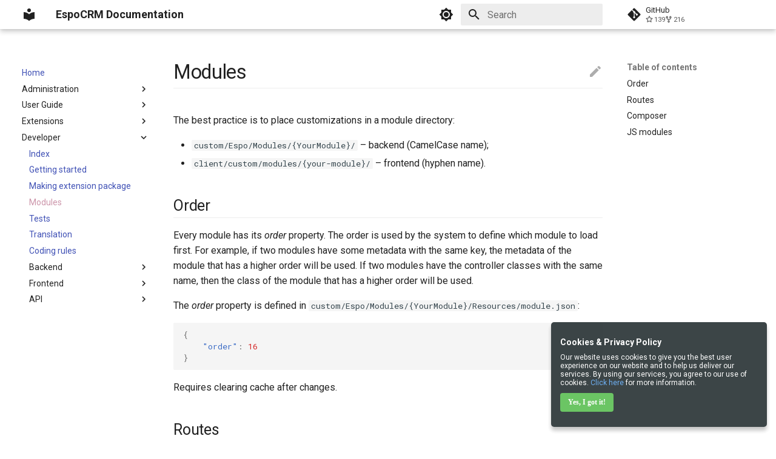

--- FILE ---
content_type: text/html; charset=utf-8
request_url: https://docs.espocrm.com/development/modules/
body_size: 10895
content:

<!doctype html>
<html lang="en" class="no-js">
  <head>
    
      <meta charset="utf-8">
      <meta name="viewport" content="width=device-width,initial-scale=1">
      
      
      
      
        <link rel="prev" href="../extension-packages/">
      
      
        <link rel="next" href="../tests/">
      
      
      <link rel="icon" href="../../assets/images/favicon.png">
      <meta name="generator" content="mkdocs-1.6.1, mkdocs-material-9.6.1">
    
    
      
        <title>Modules - EspoCRM Documentation</title>
      
    
    
      <link rel="stylesheet" href="../../assets/stylesheets/main.a40c8224.min.css">
      
        
        <link rel="stylesheet" href="../../assets/stylesheets/palette.06af60db.min.css">
      
      


    
    
      
    
    
      
        
        
        <link rel="preconnect" href="https://fonts.gstatic.com" crossorigin>
        <link rel="stylesheet" href="https://fonts.googleapis.com/css?family=Roboto:300,300i,400,400i,700,700i%7CRoboto+Mono:400,400i,700,700i&display=fallback">
        <style>:root{--md-text-font:"Roboto";--md-code-font:"Roboto Mono"}</style>
      
    
    
      <link rel="stylesheet" href="../../css/extra.css">
    
    <script>__md_scope=new URL("../..",location),__md_hash=e=>[...e].reduce(((e,_)=>(e<<5)-e+_.charCodeAt(0)),0),__md_get=(e,_=localStorage,t=__md_scope)=>JSON.parse(_.getItem(t.pathname+"."+e)),__md_set=(e,_,t=localStorage,a=__md_scope)=>{try{t.setItem(a.pathname+"."+e,JSON.stringify(_))}catch(e){}}</script>
    
      

    
    
    
  </head>
  
  
    
    
      
    
    
    
    
    <body dir="ltr" data-md-color-scheme="default" data-md-color-primary="white" data-md-color-accent="white">
  
    
    <input class="md-toggle" data-md-toggle="drawer" type="checkbox" id="__drawer" autocomplete="off">
    <input class="md-toggle" data-md-toggle="search" type="checkbox" id="__search" autocomplete="off">
    <label class="md-overlay" for="__drawer"></label>
    <div data-md-component="skip">
      
        
        <a href="#modules" class="md-skip">
          Skip to content
        </a>
      
    </div>
    <div data-md-component="announce">
      
    </div>
    
    
      

  

<header class="md-header md-header--shadow" data-md-component="header">
  <nav class="md-header__inner md-grid" aria-label="Header">
    <a href="../.." title="EspoCRM Documentation" class="md-header__button md-logo" aria-label="EspoCRM Documentation" data-md-component="logo">
      
  
  <svg xmlns="http://www.w3.org/2000/svg" viewBox="0 0 24 24"><path d="M12 8a3 3 0 0 0 3-3 3 3 0 0 0-3-3 3 3 0 0 0-3 3 3 3 0 0 0 3 3m0 3.54C9.64 9.35 6.5 8 3 8v11c3.5 0 6.64 1.35 9 3.54 2.36-2.19 5.5-3.54 9-3.54V8c-3.5 0-6.64 1.35-9 3.54"/></svg>

    </a>
    <label class="md-header__button md-icon" for="__drawer">
      
      <svg xmlns="http://www.w3.org/2000/svg" viewBox="0 0 24 24"><path d="M3 6h18v2H3zm0 5h18v2H3zm0 5h18v2H3z"/></svg>
    </label>
    <div class="md-header__title" data-md-component="header-title">
      <div class="md-header__ellipsis">
        <div class="md-header__topic">
          <span class="md-ellipsis">
            EspoCRM Documentation
          </span>
        </div>
        <div class="md-header__topic" data-md-component="header-topic">
          <span class="md-ellipsis">
            
              Modules
            
          </span>
        </div>
      </div>
    </div>
    
      
        <form class="md-header__option" data-md-component="palette">
  
    
    
    
    <input class="md-option" data-md-color-media="(prefers-color-scheme: light)" data-md-color-scheme="default" data-md-color-primary="white" data-md-color-accent="white"  aria-label="Switch to dark mode"  type="radio" name="__palette" id="__palette_0">
    
      <label class="md-header__button md-icon" title="Switch to dark mode" for="__palette_1" hidden>
        <svg xmlns="http://www.w3.org/2000/svg" viewBox="0 0 24 24"><path d="M12 8a4 4 0 0 0-4 4 4 4 0 0 0 4 4 4 4 0 0 0 4-4 4 4 0 0 0-4-4m0 10a6 6 0 0 1-6-6 6 6 0 0 1 6-6 6 6 0 0 1 6 6 6 6 0 0 1-6 6m8-9.31V4h-4.69L12 .69 8.69 4H4v4.69L.69 12 4 15.31V20h4.69L12 23.31 15.31 20H20v-4.69L23.31 12z"/></svg>
      </label>
    
  
    
    
    
    <input class="md-option" data-md-color-media="(prefers-color-scheme: dark)" data-md-color-scheme="slate" data-md-color-primary="indigo" data-md-color-accent="indigo"  aria-label="Switch to light mode"  type="radio" name="__palette" id="__palette_1">
    
      <label class="md-header__button md-icon" title="Switch to light mode" for="__palette_0" hidden>
        <svg xmlns="http://www.w3.org/2000/svg" viewBox="0 0 24 24"><path d="M12 18c-.89 0-1.74-.2-2.5-.55C11.56 16.5 13 14.42 13 12s-1.44-4.5-3.5-5.45C10.26 6.2 11.11 6 12 6a6 6 0 0 1 6 6 6 6 0 0 1-6 6m8-9.31V4h-4.69L12 .69 8.69 4H4v4.69L.69 12 4 15.31V20h4.69L12 23.31 15.31 20H20v-4.69L23.31 12z"/></svg>
      </label>
    
  
</form>
      
    
    
      <script>var palette=__md_get("__palette");if(palette&&palette.color){if("(prefers-color-scheme)"===palette.color.media){var media=matchMedia("(prefers-color-scheme: light)"),input=document.querySelector(media.matches?"[data-md-color-media='(prefers-color-scheme: light)']":"[data-md-color-media='(prefers-color-scheme: dark)']");palette.color.media=input.getAttribute("data-md-color-media"),palette.color.scheme=input.getAttribute("data-md-color-scheme"),palette.color.primary=input.getAttribute("data-md-color-primary"),palette.color.accent=input.getAttribute("data-md-color-accent")}for(var[key,value]of Object.entries(palette.color))document.body.setAttribute("data-md-color-"+key,value)}</script>
    
    
    
      <label class="md-header__button md-icon" for="__search">
        
        <svg xmlns="http://www.w3.org/2000/svg" viewBox="0 0 24 24"><path d="M9.5 3A6.5 6.5 0 0 1 16 9.5c0 1.61-.59 3.09-1.56 4.23l.27.27h.79l5 5-1.5 1.5-5-5v-.79l-.27-.27A6.52 6.52 0 0 1 9.5 16 6.5 6.5 0 0 1 3 9.5 6.5 6.5 0 0 1 9.5 3m0 2C7 5 5 7 5 9.5S7 14 9.5 14 14 12 14 9.5 12 5 9.5 5"/></svg>
      </label>
      <div class="md-search" data-md-component="search" role="dialog">
  <label class="md-search__overlay" for="__search"></label>
  <div class="md-search__inner" role="search">
    <form class="md-search__form" name="search">
      <input type="text" class="md-search__input" name="query" aria-label="Search" placeholder="Search" autocapitalize="off" autocorrect="off" autocomplete="off" spellcheck="false" data-md-component="search-query" required>
      <label class="md-search__icon md-icon" for="__search">
        
        <svg xmlns="http://www.w3.org/2000/svg" viewBox="0 0 24 24"><path d="M9.5 3A6.5 6.5 0 0 1 16 9.5c0 1.61-.59 3.09-1.56 4.23l.27.27h.79l5 5-1.5 1.5-5-5v-.79l-.27-.27A6.52 6.52 0 0 1 9.5 16 6.5 6.5 0 0 1 3 9.5 6.5 6.5 0 0 1 9.5 3m0 2C7 5 5 7 5 9.5S7 14 9.5 14 14 12 14 9.5 12 5 9.5 5"/></svg>
        
        <svg xmlns="http://www.w3.org/2000/svg" viewBox="0 0 24 24"><path d="M20 11v2H8l5.5 5.5-1.42 1.42L4.16 12l7.92-7.92L13.5 5.5 8 11z"/></svg>
      </label>
      <nav class="md-search__options" aria-label="Search">
        
        <button type="reset" class="md-search__icon md-icon" title="Clear" aria-label="Clear" tabindex="-1">
          
          <svg xmlns="http://www.w3.org/2000/svg" viewBox="0 0 24 24"><path d="M19 6.41 17.59 5 12 10.59 6.41 5 5 6.41 10.59 12 5 17.59 6.41 19 12 13.41 17.59 19 19 17.59 13.41 12z"/></svg>
        </button>
      </nav>
      
    </form>
    <div class="md-search__output">
      <div class="md-search__scrollwrap" tabindex="0" data-md-scrollfix>
        <div class="md-search-result" data-md-component="search-result">
          <div class="md-search-result__meta">
            Initializing search
          </div>
          <ol class="md-search-result__list" role="presentation"></ol>
        </div>
      </div>
    </div>
  </div>
</div>
    
    
      <div class="md-header__source">
        <a href="https://github.com/espocrm/documentation/" title="Go to repository" class="md-source" data-md-component="source">
  <div class="md-source__icon md-icon">
    
    <svg xmlns="http://www.w3.org/2000/svg" viewBox="0 0 448 512"><!--! Font Awesome Free 6.7.2 by @fontawesome - https://fontawesome.com License - https://fontawesome.com/license/free (Icons: CC BY 4.0, Fonts: SIL OFL 1.1, Code: MIT License) Copyright 2024 Fonticons, Inc.--><path d="M439.55 236.05 244 40.45a28.87 28.87 0 0 0-40.81 0l-40.66 40.63 51.52 51.52c27.06-9.14 52.68 16.77 43.39 43.68l49.66 49.66c34.23-11.8 61.18 31 35.47 56.69-26.49 26.49-70.21-2.87-56-37.34L240.22 199v121.85c25.3 12.54 22.26 41.85 9.08 55a34.34 34.34 0 0 1-48.55 0c-17.57-17.6-11.07-46.91 11.25-56v-123c-20.8-8.51-24.6-30.74-18.64-45L142.57 101 8.45 235.14a28.86 28.86 0 0 0 0 40.81l195.61 195.6a28.86 28.86 0 0 0 40.8 0l194.69-194.69a28.86 28.86 0 0 0 0-40.81"/></svg>
  </div>
  <div class="md-source__repository">
    GitHub
  </div>
</a>
      </div>
    
  </nav>
  
</header>
    
    <div class="md-container" data-md-component="container">
      
      
        
          
        
      
      <main class="md-main" data-md-component="main">
        <div class="md-main__inner md-grid">
          
            
              
              <div class="md-sidebar md-sidebar--primary" data-md-component="sidebar" data-md-type="navigation" >
                <div class="md-sidebar__scrollwrap">
                  <div class="md-sidebar__inner">
                    



<nav class="md-nav md-nav--primary" aria-label="Navigation" data-md-level="0">
  <label class="md-nav__title" for="__drawer">
    <a href="../.." title="EspoCRM Documentation" class="md-nav__button md-logo" aria-label="EspoCRM Documentation" data-md-component="logo">
      
  
  <svg xmlns="http://www.w3.org/2000/svg" viewBox="0 0 24 24"><path d="M12 8a3 3 0 0 0 3-3 3 3 0 0 0-3-3 3 3 0 0 0-3 3 3 3 0 0 0 3 3m0 3.54C9.64 9.35 6.5 8 3 8v11c3.5 0 6.64 1.35 9 3.54 2.36-2.19 5.5-3.54 9-3.54V8c-3.5 0-6.64 1.35-9 3.54"/></svg>

    </a>
    EspoCRM Documentation
  </label>
  
    <div class="md-nav__source">
      <a href="https://github.com/espocrm/documentation/" title="Go to repository" class="md-source" data-md-component="source">
  <div class="md-source__icon md-icon">
    
    <svg xmlns="http://www.w3.org/2000/svg" viewBox="0 0 448 512"><!--! Font Awesome Free 6.7.2 by @fontawesome - https://fontawesome.com License - https://fontawesome.com/license/free (Icons: CC BY 4.0, Fonts: SIL OFL 1.1, Code: MIT License) Copyright 2024 Fonticons, Inc.--><path d="M439.55 236.05 244 40.45a28.87 28.87 0 0 0-40.81 0l-40.66 40.63 51.52 51.52c27.06-9.14 52.68 16.77 43.39 43.68l49.66 49.66c34.23-11.8 61.18 31 35.47 56.69-26.49 26.49-70.21-2.87-56-37.34L240.22 199v121.85c25.3 12.54 22.26 41.85 9.08 55a34.34 34.34 0 0 1-48.55 0c-17.57-17.6-11.07-46.91 11.25-56v-123c-20.8-8.51-24.6-30.74-18.64-45L142.57 101 8.45 235.14a28.86 28.86 0 0 0 0 40.81l195.61 195.6a28.86 28.86 0 0 0 40.8 0l194.69-194.69a28.86 28.86 0 0 0 0-40.81"/></svg>
  </div>
  <div class="md-source__repository">
    GitHub
  </div>
</a>
    </div>
  
  <ul class="md-nav__list" data-md-scrollfix>
    
      
      
  
  
  
  
    <li class="md-nav__item">
      <a href="../.." class="md-nav__link">
        
  
  <span class="md-ellipsis">
    Home
    
  </span>
  

      </a>
    </li>
  

    
      
      
  
  
  
  
    
    
    
    
    <li class="md-nav__item md-nav__item--nested">
      
        
        
        <input class="md-nav__toggle md-toggle " type="checkbox" id="__nav_2" >
        
          
          <label class="md-nav__link" for="__nav_2" id="__nav_2_label" tabindex="0">
            
  
  <span class="md-ellipsis">
    Administration
    
  </span>
  

            <span class="md-nav__icon md-icon"></span>
          </label>
        
        <nav class="md-nav" data-md-level="1" aria-labelledby="__nav_2_label" aria-expanded="false">
          <label class="md-nav__title" for="__nav_2">
            <span class="md-nav__icon md-icon"></span>
            Administration
          </label>
          <ul class="md-nav__list" data-md-scrollfix>
            
              
                
  
  
  
  
    
    
    
    
    <li class="md-nav__item md-nav__item--nested">
      
        
        
        <input class="md-nav__toggle md-toggle " type="checkbox" id="__nav_2_1" >
        
          
          <label class="md-nav__link" for="__nav_2_1" id="__nav_2_1_label" tabindex="0">
            
  
  <span class="md-ellipsis">
    Server configuration
    
  </span>
  

            <span class="md-nav__icon md-icon"></span>
          </label>
        
        <nav class="md-nav" data-md-level="2" aria-labelledby="__nav_2_1_label" aria-expanded="false">
          <label class="md-nav__title" for="__nav_2_1">
            <span class="md-nav__icon md-icon"></span>
            Server configuration
          </label>
          <ul class="md-nav__list" data-md-scrollfix>
            
              
                
  
  
  
  
    <li class="md-nav__item">
      <a href="../../administration/server-configuration/" class="md-nav__link">
        
  
  <span class="md-ellipsis">
    Configuration
    
  </span>
  

      </a>
    </li>
  

              
            
              
                
  
  
  
  
    <li class="md-nav__item">
      <a href="../../administration/apache-server-configuration/" class="md-nav__link">
        
  
  <span class="md-ellipsis">
    Apache
    
  </span>
  

      </a>
    </li>
  

              
            
              
                
  
  
  
  
    <li class="md-nav__item">
      <a href="../../administration/nginx-server-configuration/" class="md-nav__link">
        
  
  <span class="md-ellipsis">
    Nginx
    
  </span>
  

      </a>
    </li>
  

              
            
              
                
  
  
  
  
    <li class="md-nav__item">
      <a href="../../administration/iis-server-configuration/" class="md-nav__link">
        
  
  <span class="md-ellipsis">
    IIS
    
  </span>
  

      </a>
    </li>
  

              
            
          </ul>
        </nav>
      
    </li>
  

              
            
              
                
  
  
  
  
    
    
    
    
    <li class="md-nav__item md-nav__item--nested">
      
        
        
        <input class="md-nav__toggle md-toggle " type="checkbox" id="__nav_2_2" >
        
          
          <label class="md-nav__link" for="__nav_2_2" id="__nav_2_2_label" tabindex="0">
            
  
  <span class="md-ellipsis">
    System
    
  </span>
  

            <span class="md-nav__icon md-icon"></span>
          </label>
        
        <nav class="md-nav" data-md-level="2" aria-labelledby="__nav_2_2_label" aria-expanded="false">
          <label class="md-nav__title" for="__nav_2_2">
            <span class="md-nav__icon md-icon"></span>
            System
          </label>
          <ul class="md-nav__list" data-md-scrollfix>
            
              
                
  
  
  
  
    
    
    
    
    <li class="md-nav__item md-nav__item--nested">
      
        
        
        <input class="md-nav__toggle md-toggle " type="checkbox" id="__nav_2_2_1" >
        
          
          <label class="md-nav__link" for="__nav_2_2_1" id="__nav_2_2_1_label" tabindex="0">
            
  
  <span class="md-ellipsis">
    Installation
    
  </span>
  

            <span class="md-nav__icon md-icon"></span>
          </label>
        
        <nav class="md-nav" data-md-level="3" aria-labelledby="__nav_2_2_1_label" aria-expanded="false">
          <label class="md-nav__title" for="__nav_2_2_1">
            <span class="md-nav__icon md-icon"></span>
            Installation
          </label>
          <ul class="md-nav__list" data-md-scrollfix>
            
              
                
  
  
  
  
    <li class="md-nav__item">
      <a href="../../administration/installation/" class="md-nav__link">
        
  
  <span class="md-ellipsis">
    Installation
    
  </span>
  

      </a>
    </li>
  

              
            
              
                
  
  
  
  
    <li class="md-nav__item">
      <a href="../../administration/installation-by-script/" class="md-nav__link">
        
  
  <span class="md-ellipsis">
    Installation by script
    
  </span>
  

      </a>
    </li>
  

              
            
              
                
  
  
  
  
    <li class="md-nav__item">
      <a href="../../administration/docker/installation/" class="md-nav__link">
        
  
  <span class="md-ellipsis">
    Installation with Docker
    
  </span>
  

      </a>
    </li>
  

              
            
              
                
  
  
  
  
    <li class="md-nav__item">
      <a href="../../administration/docker/traefik/" class="md-nav__link">
        
  
  <span class="md-ellipsis">
    Installation with Traefik
    
  </span>
  

      </a>
    </li>
  

              
            
              
                
  
  
  
  
    <li class="md-nav__item">
      <a href="../../administration/docker/caddy/" class="md-nav__link">
        
  
  <span class="md-ellipsis">
    Installation with Caddy
    
  </span>
  

      </a>
    </li>
  

              
            
          </ul>
        </nav>
      
    </li>
  

              
            
              
                
  
  
  
  
    <li class="md-nav__item">
      <a href="../../administration/upgrading/" class="md-nav__link">
        
  
  <span class="md-ellipsis">
    Upgrading
    
  </span>
  

      </a>
    </li>
  

              
            
              
                
  
  
  
  
    <li class="md-nav__item">
      <a href="../../administration/extensions/" class="md-nav__link">
        
  
  <span class="md-ellipsis">
    Extensions
    
  </span>
  

      </a>
    </li>
  

              
            
              
                
  
  
  
  
    <li class="md-nav__item">
      <a href="../../administration/jobs/" class="md-nav__link">
        
  
  <span class="md-ellipsis">
    Jobs
    
  </span>
  

      </a>
    </li>
  

              
            
              
                
  
  
  
  
    <li class="md-nav__item">
      <a href="../../administration/config-params/" class="md-nav__link">
        
  
  <span class="md-ellipsis">
    Config parameters
    
  </span>
  

      </a>
    </li>
  

              
            
              
                
  
  
  
  
    <li class="md-nav__item">
      <a href="../../administration/log/" class="md-nav__link">
        
  
  <span class="md-ellipsis">
    Log
    
  </span>
  

      </a>
    </li>
  

              
            
              
                
  
  
  
  
    <li class="md-nav__item">
      <a href="../../administration/commands/" class="md-nav__link">
        
  
  <span class="md-ellipsis">
    Console commands
    
  </span>
  

      </a>
    </li>
  

              
            
              
                
  
  
  
  
    <li class="md-nav__item">
      <a href="../../administration/websocket/" class="md-nav__link">
        
  
  <span class="md-ellipsis">
    WebSocket
    
  </span>
  

      </a>
    </li>
  

              
            
          </ul>
        </nav>
      
    </li>
  

              
            
              
                
  
  
  
  
    
    
    
    
    <li class="md-nav__item md-nav__item--nested">
      
        
        
        <input class="md-nav__toggle md-toggle " type="checkbox" id="__nav_2_3" >
        
          
          <label class="md-nav__link" for="__nav_2_3" id="__nav_2_3_label" tabindex="0">
            
  
  <span class="md-ellipsis">
    Essentials
    
  </span>
  

            <span class="md-nav__icon md-icon"></span>
          </label>
        
        <nav class="md-nav" data-md-level="2" aria-labelledby="__nav_2_3_label" aria-expanded="false">
          <label class="md-nav__title" for="__nav_2_3">
            <span class="md-nav__icon md-icon"></span>
            Essentials
          </label>
          <ul class="md-nav__list" data-md-scrollfix>
            
              
                
  
  
  
  
    <li class="md-nav__item">
      <a href="../../administration/terms-and-naming/" class="md-nav__link">
        
  
  <span class="md-ellipsis">
    Terms & naming
    
  </span>
  

      </a>
    </li>
  

              
            
              
                
  
  
  
  
    <li class="md-nav__item">
      <a href="../../administration/troubleshooting/" class="md-nav__link">
        
  
  <span class="md-ellipsis">
    Troubleshooting
    
  </span>
  

      </a>
    </li>
  

              
            
              
                
  
  
  
  
    <li class="md-nav__item">
      <a href="../../administration/backup-and-restore/" class="md-nav__link">
        
  
  <span class="md-ellipsis">
    Backup and restore
    
  </span>
  

      </a>
    </li>
  

              
            
              
                
  
  
  
  
    <li class="md-nav__item">
      <a href="../../administration/performance-tweaking/" class="md-nav__link">
        
  
  <span class="md-ellipsis">
    Performance tweaking
    
  </span>
  

      </a>
    </li>
  

              
            
              
                
  
  
  
  
    <li class="md-nav__item">
      <a href="../../administration/moving-to-another-server/" class="md-nav__link">
        
  
  <span class="md-ellipsis">
    Moving to another server
    
  </span>
  

      </a>
    </li>
  

              
            
              
                
  
  
  
  
    <li class="md-nav__item">
      <a href="../../administration/security/" class="md-nav__link">
        
  
  <span class="md-ellipsis">
    Security
    
  </span>
  

      </a>
    </li>
  

              
            
          </ul>
        </nav>
      
    </li>
  

              
            
              
                
  
  
  
  
    
    
    
    
    <li class="md-nav__item md-nav__item--nested">
      
        
        
        <input class="md-nav__toggle md-toggle " type="checkbox" id="__nav_2_4" >
        
          
          <label class="md-nav__link" for="__nav_2_4" id="__nav_2_4_label" tabindex="0">
            
  
  <span class="md-ellipsis">
    Customization
    
  </span>
  

            <span class="md-nav__icon md-icon"></span>
          </label>
        
        <nav class="md-nav" data-md-level="2" aria-labelledby="__nav_2_4_label" aria-expanded="false">
          <label class="md-nav__title" for="__nav_2_4">
            <span class="md-nav__icon md-icon"></span>
            Customization
          </label>
          <ul class="md-nav__list" data-md-scrollfix>
            
              
                
  
  
  
  
    <li class="md-nav__item">
      <a href="../../administration/entity-manager/" class="md-nav__link">
        
  
  <span class="md-ellipsis">
    Entity Manager
    
  </span>
  

      </a>
    </li>
  

              
            
              
                
  
  
  
  
    <li class="md-nav__item">
      <a href="../../administration/fields/" class="md-nav__link">
        
  
  <span class="md-ellipsis">
    Fields
    
  </span>
  

      </a>
    </li>
  

              
            
              
                
  
  
  
  
    <li class="md-nav__item">
      <a href="../../administration/layout-manager/" class="md-nav__link">
        
  
  <span class="md-ellipsis">
    Layouts
    
  </span>
  

      </a>
    </li>
  

              
            
              
                
  
  
  
  
    <li class="md-nav__item">
      <a href="../../administration/dynamic-logic/" class="md-nav__link">
        
  
  <span class="md-ellipsis">
    Dynamic Logic
    
  </span>
  

      </a>
    </li>
  

              
            
              
                
  
  
  
  
    <li class="md-nav__item">
      <a href="../../administration/api-before-save-script/" class="md-nav__link">
        
  
  <span class="md-ellipsis">
    API Before-Save script
    
  </span>
  

      </a>
    </li>
  

              
            
          </ul>
        </nav>
      
    </li>
  

              
            
              
                
  
  
  
  
    <li class="md-nav__item">
      <a href="../../administration/users-management/" class="md-nav__link">
        
  
  <span class="md-ellipsis">
    Users
    
  </span>
  

      </a>
    </li>
  

              
            
              
                
  
  
  
  
    <li class="md-nav__item">
      <a href="../../administration/roles-management/" class="md-nav__link">
        
  
  <span class="md-ellipsis">
    Roles
    
  </span>
  

      </a>
    </li>
  

              
            
              
                
  
  
  
  
    <li class="md-nav__item">
      <a href="../../administration/emails/" class="md-nav__link">
        
  
  <span class="md-ellipsis">
    Email administration
    
  </span>
  

      </a>
    </li>
  

              
            
              
                
  
  
  
  
    
    
    
    
    <li class="md-nav__item md-nav__item--nested">
      
        
        
        <input class="md-nav__toggle md-toggle " type="checkbox" id="__nav_2_8" >
        
          
          <label class="md-nav__link" for="__nav_2_8" id="__nav_2_8_label" tabindex="0">
            
  
  <span class="md-ellipsis">
    Formula
    
  </span>
  

            <span class="md-nav__icon md-icon"></span>
          </label>
        
        <nav class="md-nav" data-md-level="2" aria-labelledby="__nav_2_8_label" aria-expanded="false">
          <label class="md-nav__title" for="__nav_2_8">
            <span class="md-nav__icon md-icon"></span>
            Formula
          </label>
          <ul class="md-nav__list" data-md-scrollfix>
            
              
                
  
  
  
  
    <li class="md-nav__item">
      <a href="../../administration/formula/" class="md-nav__link">
        
  
  <span class="md-ellipsis">
    Formula script
    
  </span>
  

      </a>
    </li>
  

              
            
              
                
  
  
  
  
    <li class="md-nav__item">
      <a href="../../administration/formula-functions/" class="md-nav__link">
        
  
  <span class="md-ellipsis">
    Functions
    
  </span>
  

      </a>
    </li>
  

              
            
              
                
  
  
  
  
    
    
    
    
    <li class="md-nav__item md-nav__item--nested">
      
        
        
        <input class="md-nav__toggle md-toggle " type="checkbox" id="__nav_2_8_3" >
        
          
          <label class="md-nav__link" for="__nav_2_8_3" id="__nav_2_8_3_label" tabindex="0">
            
  
  <span class="md-ellipsis">
    Function reference
    
  </span>
  

            <span class="md-nav__icon md-icon"></span>
          </label>
        
        <nav class="md-nav" data-md-level="3" aria-labelledby="__nav_2_8_3_label" aria-expanded="false">
          <label class="md-nav__title" for="__nav_2_8_3">
            <span class="md-nav__icon md-icon"></span>
            Function reference
          </label>
          <ul class="md-nav__list" data-md-scrollfix>
            
              
                
  
  
  
  
    <li class="md-nav__item">
      <a href="../../administration/formula/general/" class="md-nav__link">
        
  
  <span class="md-ellipsis">
    general
    
  </span>
  

      </a>
    </li>
  

              
            
              
                
  
  
  
  
    <li class="md-nav__item">
      <a href="../../administration/formula/string/" class="md-nav__link">
        
  
  <span class="md-ellipsis">
    string
    
  </span>
  

      </a>
    </li>
  

              
            
              
                
  
  
  
  
    <li class="md-nav__item">
      <a href="../../administration/formula/datetime/" class="md-nav__link">
        
  
  <span class="md-ellipsis">
    datetime
    
  </span>
  

      </a>
    </li>
  

              
            
              
                
  
  
  
  
    <li class="md-nav__item">
      <a href="../../administration/formula/number/" class="md-nav__link">
        
  
  <span class="md-ellipsis">
    number
    
  </span>
  

      </a>
    </li>
  

              
            
              
                
  
  
  
  
    <li class="md-nav__item">
      <a href="../../administration/formula/entity/" class="md-nav__link">
        
  
  <span class="md-ellipsis">
    entity
    
  </span>
  

      </a>
    </li>
  

              
            
              
                
  
  
  
  
    <li class="md-nav__item">
      <a href="../../administration/formula/record/" class="md-nav__link">
        
  
  <span class="md-ellipsis">
    record
    
  </span>
  

      </a>
    </li>
  

              
            
              
                
  
  
  
  
    <li class="md-nav__item">
      <a href="../../administration/formula/env/" class="md-nav__link">
        
  
  <span class="md-ellipsis">
    env
    
  </span>
  

      </a>
    </li>
  

              
            
              
                
  
  
  
  
    <li class="md-nav__item">
      <a href="../../administration/formula/password/" class="md-nav__link">
        
  
  <span class="md-ellipsis">
    password
    
  </span>
  

      </a>
    </li>
  

              
            
              
                
  
  
  
  
    <li class="md-nav__item">
      <a href="../../administration/formula/array/" class="md-nav__link">
        
  
  <span class="md-ellipsis">
    array
    
  </span>
  

      </a>
    </li>
  

              
            
              
                
  
  
  
  
    <li class="md-nav__item">
      <a href="../../administration/formula/object/" class="md-nav__link">
        
  
  <span class="md-ellipsis">
    object
    
  </span>
  

      </a>
    </li>
  

              
            
              
                
  
  
  
  
    <li class="md-nav__item">
      <a href="../../administration/formula/language/" class="md-nav__link">
        
  
  <span class="md-ellipsis">
    language
    
  </span>
  

      </a>
    </li>
  

              
            
              
                
  
  
  
  
    <li class="md-nav__item">
      <a href="../../administration/formula/json/" class="md-nav__link">
        
  
  <span class="md-ellipsis">
    json
    
  </span>
  

      </a>
    </li>
  

              
            
              
                
  
  
  
  
    <li class="md-nav__item">
      <a href="../../administration/formula/ext/" class="md-nav__link">
        
  
  <span class="md-ellipsis">
    ext
    
  </span>
  

      </a>
    </li>
  

              
            
              
                
  
  
  
  
    <li class="md-nav__item">
      <a href="../../administration/formula/util/" class="md-nav__link">
        
  
  <span class="md-ellipsis">
    util
    
  </span>
  

      </a>
    </li>
  

              
            
              
                
  
  
  
  
    <li class="md-nav__item">
      <a href="../../administration/formula/log/" class="md-nav__link">
        
  
  <span class="md-ellipsis">
    log
    
  </span>
  

      </a>
    </li>
  

              
            
          </ul>
        </nav>
      
    </li>
  

              
            
          </ul>
        </nav>
      
    </li>
  

              
            
              
                
  
  
  
  
    <li class="md-nav__item">
      <a href="../../administration/import/" class="md-nav__link">
        
  
  <span class="md-ellipsis">
    Import
    
  </span>
  

      </a>
    </li>
  

              
            
              
                
  
  
  
  
    <li class="md-nav__item">
      <a href="../../administration/portal/" class="md-nav__link">
        
  
  <span class="md-ellipsis">
    Portal
    
  </span>
  

      </a>
    </li>
  

              
            
              
                
  
  
  
  
    <li class="md-nav__item">
      <a href="../../administration/web-to-lead/" class="md-nav__link">
        
  
  <span class="md-ellipsis">
    Web-to-Lead
    
  </span>
  

      </a>
    </li>
  

              
            
              
                
  
  
  
  
    <li class="md-nav__item">
      <a href="../../administration/currency/" class="md-nav__link">
        
  
  <span class="md-ellipsis">
    Currency
    
  </span>
  

      </a>
    </li>
  

              
            
              
                
  
  
  
  
    <li class="md-nav__item">
      <a href="../../administration/dashboards/" class="md-nav__link">
        
  
  <span class="md-ellipsis">
    Dashboards
    
  </span>
  

      </a>
    </li>
  

              
            
              
                
  
  
  
  
    
    
    
    
    <li class="md-nav__item md-nav__item--nested">
      
        
        
        <input class="md-nav__toggle md-toggle " type="checkbox" id="__nav_2_14" >
        
          
          <label class="md-nav__link" for="__nav_2_14" id="__nav_2_14_label" tabindex="0">
            
  
  <span class="md-ellipsis">
    Authentication
    
  </span>
  

            <span class="md-nav__icon md-icon"></span>
          </label>
        
        <nav class="md-nav" data-md-level="2" aria-labelledby="__nav_2_14_label" aria-expanded="false">
          <label class="md-nav__title" for="__nav_2_14">
            <span class="md-nav__icon md-icon"></span>
            Authentication
          </label>
          <ul class="md-nav__list" data-md-scrollfix>
            
              
                
  
  
  
  
    <li class="md-nav__item">
      <a href="../../administration/2fa/" class="md-nav__link">
        
  
  <span class="md-ellipsis">
    2-factor authentication
    
  </span>
  

      </a>
    </li>
  

              
            
              
                
  
  
  
  
    <li class="md-nav__item">
      <a href="../../administration/oidc/" class="md-nav__link">
        
  
  <span class="md-ellipsis">
    OpenID Connect
    
  </span>
  

      </a>
    </li>
  

              
            
              
                
  
  
  
  
    
    
    
    
    <li class="md-nav__item md-nav__item--nested">
      
        
        
        <input class="md-nav__toggle md-toggle " type="checkbox" id="__nav_2_14_3" >
        
          
          <label class="md-nav__link" for="__nav_2_14_3" id="__nav_2_14_3_label" tabindex="0">
            
  
  <span class="md-ellipsis">
    LDAP
    
  </span>
  

            <span class="md-nav__icon md-icon"></span>
          </label>
        
        <nav class="md-nav" data-md-level="3" aria-labelledby="__nav_2_14_3_label" aria-expanded="false">
          <label class="md-nav__title" for="__nav_2_14_3">
            <span class="md-nav__icon md-icon"></span>
            LDAP
          </label>
          <ul class="md-nav__list" data-md-scrollfix>
            
              
                
  
  
  
  
    <li class="md-nav__item">
      <a href="../../administration/ldap-authorization/" class="md-nav__link">
        
  
  <span class="md-ellipsis">
    Authorization
    
  </span>
  

      </a>
    </li>
  

              
            
              
                
  
  
  
  
    <li class="md-nav__item">
      <a href="../../administration/ldap-authorization-for-ad/" class="md-nav__link">
        
  
  <span class="md-ellipsis">
    Active Directory
    
  </span>
  

      </a>
    </li>
  

              
            
              
                
  
  
  
  
    <li class="md-nav__item">
      <a href="../../administration/ldap-authorization-for-openldap/" class="md-nav__link">
        
  
  <span class="md-ellipsis">
    OpenLDAP
    
  </span>
  

      </a>
    </li>
  

              
            
          </ul>
        </nav>
      
    </li>
  

              
            
          </ul>
        </nav>
      
    </li>
  

              
            
              
                
  
  
  
  
    
    
    
    
    <li class="md-nav__item md-nav__item--nested">
      
        
        
        <input class="md-nav__toggle md-toggle " type="checkbox" id="__nav_2_15" >
        
          
          <label class="md-nav__link" for="__nav_2_15" id="__nav_2_15_label" tabindex="0">
            
  
  <span class="md-ellipsis">
    Miscellaneous
    
  </span>
  

            <span class="md-nav__icon md-icon"></span>
          </label>
        
        <nav class="md-nav" data-md-level="2" aria-labelledby="__nav_2_15_label" aria-expanded="false">
          <label class="md-nav__title" for="__nav_2_15">
            <span class="md-nav__icon md-icon"></span>
            Miscellaneous
          </label>
          <ul class="md-nav__list" data-md-scrollfix>
            
              
                
  
  
  
  
    <li class="md-nav__item">
      <a href="../../administration/webhooks/" class="md-nav__link">
        
  
  <span class="md-ellipsis">
    Webhooks
    
  </span>
  

      </a>
    </li>
  

              
            
              
                
  
  
  
  
    <li class="md-nav__item">
      <a href="../../administration/passwords/" class="md-nav__link">
        
  
  <span class="md-ellipsis">
    Passwords
    
  </span>
  

      </a>
    </li>
  

              
            
              
                
  
  
  
  
    <li class="md-nav__item">
      <a href="../../administration/phone-numbers/" class="md-nav__link">
        
  
  <span class="md-ellipsis">
    Phone numbers
    
  </span>
  

      </a>
    </li>
  

              
            
              
                
  
  
  
  
    <li class="md-nav__item">
      <a href="../../administration/addresses/" class="md-nav__link">
        
  
  <span class="md-ellipsis">
    Addresses
    
  </span>
  

      </a>
    </li>
  

              
            
              
                
  
  
  
  
    <li class="md-nav__item">
      <a href="../../administration/maps/" class="md-nav__link">
        
  
  <span class="md-ellipsis">
    Maps
    
  </span>
  

      </a>
    </li>
  

              
            
              
                
  
  
  
  
    <li class="md-nav__item">
      <a href="../../administration/b2c/" class="md-nav__link">
        
  
  <span class="md-ellipsis">
    B2C mode
    
  </span>
  

      </a>
    </li>
  

              
            
              
                
  
  
  
  
    <li class="md-nav__item">
      <a href="../../administration/multiple-assigned-users/" class="md-nav__link">
        
  
  <span class="md-ellipsis">
    Multiple assigned users
    
  </span>
  

      </a>
    </li>
  

              
            
              
                
  
  
  
  
    <li class="md-nav__item">
      <a href="../../administration/file-storage/" class="md-nav__link">
        
  
  <span class="md-ellipsis">
    File storage
    
  </span>
  

      </a>
    </li>
  

              
            
              
                
  
  
  
  
    <li class="md-nav__item">
      <a href="../../administration/sms-sending/" class="md-nav__link">
        
  
  <span class="md-ellipsis">
    SMS sending
    
  </span>
  

      </a>
    </li>
  

              
            
              
                
  
  
  
  
    <li class="md-nav__item">
      <a href="../../administration/app-secrets/" class="md-nav__link">
        
  
  <span class="md-ellipsis">
    App secrets
    
  </span>
  

      </a>
    </li>
  

              
            
          </ul>
        </nav>
      
    </li>
  

              
            
          </ul>
        </nav>
      
    </li>
  

    
      
      
  
  
  
  
    
    
    
    
    <li class="md-nav__item md-nav__item--nested">
      
        
        
        <input class="md-nav__toggle md-toggle " type="checkbox" id="__nav_3" >
        
          
          <label class="md-nav__link" for="__nav_3" id="__nav_3_label" tabindex="0">
            
  
  <span class="md-ellipsis">
    User Guide
    
  </span>
  

            <span class="md-nav__icon md-icon"></span>
          </label>
        
        <nav class="md-nav" data-md-level="1" aria-labelledby="__nav_3_label" aria-expanded="false">
          <label class="md-nav__title" for="__nav_3">
            <span class="md-nav__icon md-icon"></span>
            User Guide
          </label>
          <ul class="md-nav__list" data-md-scrollfix>
            
              
                
  
  
  
  
    
    
    
    
    <li class="md-nav__item md-nav__item--nested">
      
        
        
        <input class="md-nav__toggle md-toggle " type="checkbox" id="__nav_3_1" >
        
          
          <label class="md-nav__link" for="__nav_3_1" id="__nav_3_1_label" tabindex="0">
            
  
  <span class="md-ellipsis">
    Emails
    
  </span>
  

            <span class="md-nav__icon md-icon"></span>
          </label>
        
        <nav class="md-nav" data-md-level="2" aria-labelledby="__nav_3_1_label" aria-expanded="false">
          <label class="md-nav__title" for="__nav_3_1">
            <span class="md-nav__icon md-icon"></span>
            Emails
          </label>
          <ul class="md-nav__list" data-md-scrollfix>
            
              
                
  
  
  
  
    <li class="md-nav__item">
      <a href="../../user-guide/emails/" class="md-nav__link">
        
  
  <span class="md-ellipsis">
    General guidelines
    
  </span>
  

      </a>
    </li>
  

              
            
              
                
  
  
  
  
    <li class="md-nav__item">
      <a href="../../user-guide/imap-smtp-configuration/" class="md-nav__link">
        
  
  <span class="md-ellipsis">
    IMAP & SMTP configuration
    
  </span>
  

      </a>
    </li>
  

              
            
              
                
  
  
  
  
    <li class="md-nav__item">
      <a href="../../user-guide/mass-email/" class="md-nav__link">
        
  
  <span class="md-ellipsis">
    Mass email
    
  </span>
  

      </a>
    </li>
  

              
            
          </ul>
        </nav>
      
    </li>
  

              
            
              
                
  
  
  
  
    <li class="md-nav__item">
      <a href="../../user-guide/stream/" class="md-nav__link">
        
  
  <span class="md-ellipsis">
    Stream
    
  </span>
  

      </a>
    </li>
  

              
            
              
                
  
  
  
  
    <li class="md-nav__item">
      <a href="../../user-guide/sales-management/" class="md-nav__link">
        
  
  <span class="md-ellipsis">
    Sales management
    
  </span>
  

      </a>
    </li>
  

              
            
              
                
  
  
  
  
    <li class="md-nav__item">
      <a href="../../user-guide/case-management/" class="md-nav__link">
        
  
  <span class="md-ellipsis">
    Case management
    
  </span>
  

      </a>
    </li>
  

              
            
              
                
  
  
  
  
    <li class="md-nav__item">
      <a href="../../user-guide/activities-and-calendar/" class="md-nav__link">
        
  
  <span class="md-ellipsis">
    Activities & calendar
    
  </span>
  

      </a>
    </li>
  

              
            
              
                
  
  
  
  
    <li class="md-nav__item">
      <a href="../../user-guide/mail-merge/" class="md-nav__link">
        
  
  <span class="md-ellipsis">
    Mail merge
    
  </span>
  

      </a>
    </li>
  

              
            
              
                
  
  
  
  
    <li class="md-nav__item">
      <a href="../../user-guide/knowledge-base/" class="md-nav__link">
        
  
  <span class="md-ellipsis">
    Knowledge base
    
  </span>
  

      </a>
    </li>
  

              
            
              
                
  
  
  
  
    <li class="md-nav__item">
      <a href="../../user-guide/documents/" class="md-nav__link">
        
  
  <span class="md-ellipsis">
    Documents
    
  </span>
  

      </a>
    </li>
  

              
            
              
                
  
  
  
  
    <li class="md-nav__item">
      <a href="../../user-guide/export/" class="md-nav__link">
        
  
  <span class="md-ellipsis">
    Export
    
  </span>
  

      </a>
    </li>
  

              
            
              
                
  
  
  
  
    <li class="md-nav__item">
      <a href="../../user-guide/text-search/" class="md-nav__link">
        
  
  <span class="md-ellipsis">
    Text search
    
  </span>
  

      </a>
    </li>
  

              
            
              
                
  
  
  
  
    <li class="md-nav__item">
      <a href="../../user-guide/working-time-calendar/" class="md-nav__link">
        
  
  <span class="md-ellipsis">
    Working time calendar
    
  </span>
  

      </a>
    </li>
  

              
            
              
                
  
  
  
  
    <li class="md-nav__item">
      <a href="../../user-guide/printing-to-pdf/" class="md-nav__link">
        
  
  <span class="md-ellipsis">
    Printing to PDF
    
  </span>
  

      </a>
    </li>
  

              
            
              
                
  
  
  
  
    
    
    
    
    <li class="md-nav__item md-nav__item--nested">
      
        
        
        <input class="md-nav__toggle md-toggle " type="checkbox" id="__nav_3_13" >
        
          
          <label class="md-nav__link" for="__nav_3_13" id="__nav_3_13_label" tabindex="0">
            
  
  <span class="md-ellipsis">
    Miscellaneous
    
  </span>
  

            <span class="md-nav__icon md-icon"></span>
          </label>
        
        <nav class="md-nav" data-md-level="2" aria-labelledby="__nav_3_13_label" aria-expanded="false">
          <label class="md-nav__title" for="__nav_3_13">
            <span class="md-nav__icon md-icon"></span>
            Miscellaneous
          </label>
          <ul class="md-nav__list" data-md-scrollfix>
            
              
                
  
  
  
  
    <li class="md-nav__item">
      <a href="../../user-guide/shortcuts/" class="md-nav__link">
        
  
  <span class="md-ellipsis">
    Shortcut keys
    
  </span>
  

      </a>
    </li>
  

              
            
              
                
  
  
  
  
    <li class="md-nav__item">
      <a href="../../user-guide/markdown/" class="md-nav__link">
        
  
  <span class="md-ellipsis">
    Markdown syntax
    
  </span>
  

      </a>
    </li>
  

              
            
              
                
  
  
  
  
    <li class="md-nav__item">
      <a href="../../user-guide/browser-support/" class="md-nav__link">
        
  
  <span class="md-ellipsis">
    Browser support
    
  </span>
  

      </a>
    </li>
  

              
            
              
                
  
  
  
  
    <li class="md-nav__item">
      <a href="../../user-guide/data-privacy/" class="md-nav__link">
        
  
  <span class="md-ellipsis">
    Data privacy
    
  </span>
  

      </a>
    </li>
  

              
            
              
                
  
  
  
  
    <li class="md-nav__item">
      <a href="../../user-guide/complex-expressions/" class="md-nav__link">
        
  
  <span class="md-ellipsis">
    Complex expressions
    
  </span>
  

      </a>
    </li>
  

              
            
              
                
  
  
  
  
    <li class="md-nav__item">
      <a href="../../user-guide/optimistic-concurrency-control/" class="md-nav__link">
        
  
  <span class="md-ellipsis">
    Optimistic concurrency control
    
  </span>
  

      </a>
    </li>
  

              
            
          </ul>
        </nav>
      
    </li>
  

              
            
          </ul>
        </nav>
      
    </li>
  

    
      
      
  
  
  
  
    
    
    
    
    <li class="md-nav__item md-nav__item--nested">
      
        
        
        <input class="md-nav__toggle md-toggle " type="checkbox" id="__nav_4" >
        
          
          <label class="md-nav__link" for="__nav_4" id="__nav_4_label" tabindex="0">
            
  
  <span class="md-ellipsis">
    Extensions
    
  </span>
  

            <span class="md-nav__icon md-icon"></span>
          </label>
        
        <nav class="md-nav" data-md-level="1" aria-labelledby="__nav_4_label" aria-expanded="false">
          <label class="md-nav__title" for="__nav_4">
            <span class="md-nav__icon md-icon"></span>
            Extensions
          </label>
          <ul class="md-nav__list" data-md-scrollfix>
            
              
                
  
  
  
  
    
    
    
    
    <li class="md-nav__item md-nav__item--nested">
      
        
        
        <input class="md-nav__toggle md-toggle " type="checkbox" id="__nav_4_1" >
        
          
          <label class="md-nav__link" for="__nav_4_1" id="__nav_4_1_label" tabindex="0">
            
  
  <span class="md-ellipsis">
    Advanced Pack
    
  </span>
  

            <span class="md-nav__icon md-icon"></span>
          </label>
        
        <nav class="md-nav" data-md-level="2" aria-labelledby="__nav_4_1_label" aria-expanded="false">
          <label class="md-nav__title" for="__nav_4_1">
            <span class="md-nav__icon md-icon"></span>
            Advanced Pack
          </label>
          <ul class="md-nav__list" data-md-scrollfix>
            
              
                
  
  
  
  
    <li class="md-nav__item">
      <a href="../../extensions/advanced-pack/overview/" class="md-nav__link">
        
  
  <span class="md-ellipsis">
    Overview
    
  </span>
  

      </a>
    </li>
  

              
            
              
                
  
  
  
  
    <li class="md-nav__item">
      <a href="../../user-guide/reports/" class="md-nav__link">
        
  
  <span class="md-ellipsis">
    Reports
    
  </span>
  

      </a>
    </li>
  

              
            
              
                
  
  
  
  
    <li class="md-nav__item">
      <a href="../../administration/workflows/" class="md-nav__link">
        
  
  <span class="md-ellipsis">
    Workflows
    
  </span>
  

      </a>
    </li>
  

              
            
              
                
  
  
  
  
    
    
    
    
    <li class="md-nav__item md-nav__item--nested">
      
        
        
        <input class="md-nav__toggle md-toggle " type="checkbox" id="__nav_4_1_4" >
        
          
          <label class="md-nav__link" for="__nav_4_1_4" id="__nav_4_1_4_label" tabindex="0">
            
  
  <span class="md-ellipsis">
    BPM
    
  </span>
  

            <span class="md-nav__icon md-icon"></span>
          </label>
        
        <nav class="md-nav" data-md-level="3" aria-labelledby="__nav_4_1_4_label" aria-expanded="false">
          <label class="md-nav__title" for="__nav_4_1_4">
            <span class="md-nav__icon md-icon"></span>
            BPM
          </label>
          <ul class="md-nav__list" data-md-scrollfix>
            
              
                
  
  
  
  
    <li class="md-nav__item">
      <a href="../../administration/bpm/" class="md-nav__link">
        
  
  <span class="md-ellipsis">
    Overview
    
  </span>
  

      </a>
    </li>
  

              
            
              
                
  
  
  
  
    <li class="md-nav__item">
      <a href="../../administration/bpm-gateways/" class="md-nav__link">
        
  
  <span class="md-ellipsis">
    Gateways
    
  </span>
  

      </a>
    </li>
  

              
            
              
                
  
  
  
  
    <li class="md-nav__item">
      <a href="../../administration/bpm-events/" class="md-nav__link">
        
  
  <span class="md-ellipsis">
    Events
    
  </span>
  

      </a>
    </li>
  

              
            
              
                
  
  
  
  
    <li class="md-nav__item">
      <a href="../../administration/bpm-activities/" class="md-nav__link">
        
  
  <span class="md-ellipsis">
    Activities
    
  </span>
  

      </a>
    </li>
  

              
            
              
                
  
  
  
  
    
    
    
    
    <li class="md-nav__item md-nav__item--nested">
      
        
        
        <input class="md-nav__toggle md-toggle " type="checkbox" id="__nav_4_1_4_5" >
        
          
          <label class="md-nav__link" for="__nav_4_1_4_5" id="__nav_4_1_4_5_label" tabindex="0">
            
  
  <span class="md-ellipsis">
    Miscellaneous
    
  </span>
  

            <span class="md-nav__icon md-icon"></span>
          </label>
        
        <nav class="md-nav" data-md-level="4" aria-labelledby="__nav_4_1_4_5_label" aria-expanded="false">
          <label class="md-nav__title" for="__nav_4_1_4_5">
            <span class="md-nav__icon md-icon"></span>
            Miscellaneous
          </label>
          <ul class="md-nav__list" data-md-scrollfix>
            
              
                
  
  
  
  
    <li class="md-nav__item">
      <a href="../../administration/bpm-examples/" class="md-nav__link">
        
  
  <span class="md-ellipsis">
    Examples
    
  </span>
  

      </a>
    </li>
  

              
            
              
                
  
  
  
  
    <li class="md-nav__item">
      <a href="../../administration/bpm-signals/" class="md-nav__link">
        
  
  <span class="md-ellipsis">
    Signals
    
  </span>
  

      </a>
    </li>
  

              
            
              
                
  
  
  
  
    <li class="md-nav__item">
      <a href="../../administration/bpm-compensation/" class="md-nav__link">
        
  
  <span class="md-ellipsis">
    Compensation
    
  </span>
  

      </a>
    </li>
  

              
            
              
                
  
  
  
  
    <li class="md-nav__item">
      <a href="../../administration/bpm-formula/" class="md-nav__link">
        
  
  <span class="md-ellipsis">
    Formula functions
    
  </span>
  

      </a>
    </li>
  

              
            
              
                
  
  
  
  
    <li class="md-nav__item">
      <a href="../../administration/bpm-drip-email-campaign/" class="md-nav__link">
        
  
  <span class="md-ellipsis">
    Drip email campaign
    
  </span>
  

      </a>
    </li>
  

              
            
              
                
  
  
  
  
    <li class="md-nav__item">
      <a href="../../administration/bpm-tracking-urls/" class="md-nav__link">
        
  
  <span class="md-ellipsis">
    Tracking URLs
    
  </span>
  

      </a>
    </li>
  

              
            
              
                
  
  
  
  
    <li class="md-nav__item">
      <a href="../../administration/bpm-tips/" class="md-nav__link">
        
  
  <span class="md-ellipsis">
    Tips
    
  </span>
  

      </a>
    </li>
  

              
            
              
                
  
  
  
  
    <li class="md-nav__item">
      <a href="../../administration/bpm-configuration/" class="md-nav__link">
        
  
  <span class="md-ellipsis">
    Configuration
    
  </span>
  

      </a>
    </li>
  

              
            
          </ul>
        </nav>
      
    </li>
  

              
            
          </ul>
        </nav>
      
    </li>
  

              
            
          </ul>
        </nav>
      
    </li>
  

              
            
              
                
  
  
  
  
    
    
    
    
    <li class="md-nav__item md-nav__item--nested">
      
        
        
        <input class="md-nav__toggle md-toggle " type="checkbox" id="__nav_4_2" >
        
          
          <label class="md-nav__link" for="__nav_4_2" id="__nav_4_2_label" tabindex="0">
            
  
  <span class="md-ellipsis">
    Sales Pack
    
  </span>
  

            <span class="md-nav__icon md-icon"></span>
          </label>
        
        <nav class="md-nav" data-md-level="2" aria-labelledby="__nav_4_2_label" aria-expanded="false">
          <label class="md-nav__title" for="__nav_4_2">
            <span class="md-nav__icon md-icon"></span>
            Sales Pack
          </label>
          <ul class="md-nav__list" data-md-scrollfix>
            
              
                
  
  
  
  
    <li class="md-nav__item">
      <a href="../../extensions/sales-pack/overview/" class="md-nav__link">
        
  
  <span class="md-ellipsis">
    Overview
    
  </span>
  

      </a>
    </li>
  

              
            
              
                
  
  
  
  
    <li class="md-nav__item">
      <a href="../../user-guide/products/" class="md-nav__link">
        
  
  <span class="md-ellipsis">
    Products
    
  </span>
  

      </a>
    </li>
  

              
            
              
                
  
  
  
  
    <li class="md-nav__item">
      <a href="../../extensions/sales-pack/prices/" class="md-nav__link">
        
  
  <span class="md-ellipsis">
    Prices
    
  </span>
  

      </a>
    </li>
  

              
            
              
                
  
  
  
  
    
    
    
    
    <li class="md-nav__item md-nav__item--nested">
      
        
        
        <input class="md-nav__toggle md-toggle " type="checkbox" id="__nav_4_2_4" >
        
          
          <label class="md-nav__link" for="__nav_4_2_4" id="__nav_4_2_4_label" tabindex="0">
            
  
  <span class="md-ellipsis">
    Sales
    
  </span>
  

            <span class="md-nav__icon md-icon"></span>
          </label>
        
        <nav class="md-nav" data-md-level="3" aria-labelledby="__nav_4_2_4_label" aria-expanded="false">
          <label class="md-nav__title" for="__nav_4_2_4">
            <span class="md-nav__icon md-icon"></span>
            Sales
          </label>
          <ul class="md-nav__list" data-md-scrollfix>
            
              
                
  
  
  
  
    <li class="md-nav__item">
      <a href="../../user-guide/quotes/" class="md-nav__link">
        
  
  <span class="md-ellipsis">
    Quotes
    
  </span>
  

      </a>
    </li>
  

              
            
              
                
  
  
  
  
    <li class="md-nav__item">
      <a href="../../user-guide/sales-orders/" class="md-nav__link">
        
  
  <span class="md-ellipsis">
    Sales orders
    
  </span>
  

      </a>
    </li>
  

              
            
              
                
  
  
  
  
    <li class="md-nav__item">
      <a href="../../user-guide/invoices/" class="md-nav__link">
        
  
  <span class="md-ellipsis">
    Invoices
    
  </span>
  

      </a>
    </li>
  

              
            
              
                
  
  
  
  
    <li class="md-nav__item">
      <a href="../../extensions/sales-pack/credit-notes/" class="md-nav__link">
        
  
  <span class="md-ellipsis">
    Credit notes
    
  </span>
  

      </a>
    </li>
  

              
            
              
                
  
  
  
  
    <li class="md-nav__item">
      <a href="../../extensions/sales-pack/delivery-orders/" class="md-nav__link">
        
  
  <span class="md-ellipsis">
    Delivery orders
    
  </span>
  

      </a>
    </li>
  

              
            
              
                
  
  
  
  
    <li class="md-nav__item">
      <a href="../../extensions/sales-pack/return-orders/" class="md-nav__link">
        
  
  <span class="md-ellipsis">
    Return orders
    
  </span>
  

      </a>
    </li>
  

              
            
          </ul>
        </nav>
      
    </li>
  

              
            
              
                
  
  
  
  
    
    
    
    
    <li class="md-nav__item md-nav__item--nested">
      
        
        
        <input class="md-nav__toggle md-toggle " type="checkbox" id="__nav_4_2_5" >
        
          
          <label class="md-nav__link" for="__nav_4_2_5" id="__nav_4_2_5_label" tabindex="0">
            
  
  <span class="md-ellipsis">
    Purchases
    
  </span>
  

            <span class="md-nav__icon md-icon"></span>
          </label>
        
        <nav class="md-nav" data-md-level="3" aria-labelledby="__nav_4_2_5_label" aria-expanded="false">
          <label class="md-nav__title" for="__nav_4_2_5">
            <span class="md-nav__icon md-icon"></span>
            Purchases
          </label>
          <ul class="md-nav__list" data-md-scrollfix>
            
              
                
  
  
  
  
    <li class="md-nav__item">
      <a href="../../extensions/sales-pack/purchase-orders/" class="md-nav__link">
        
  
  <span class="md-ellipsis">
    Purchase orders
    
  </span>
  

      </a>
    </li>
  

              
            
              
                
  
  
  
  
    <li class="md-nav__item">
      <a href="../../extensions/sales-pack/receipt-orders/" class="md-nav__link">
        
  
  <span class="md-ellipsis">
    Receipt orders
    
  </span>
  

      </a>
    </li>
  

              
            
              
                
  
  
  
  
    <li class="md-nav__item">
      <a href="../../extensions/sales-pack/suppliers/" class="md-nav__link">
        
  
  <span class="md-ellipsis">
    Suppliers
    
  </span>
  

      </a>
    </li>
  

              
            
          </ul>
        </nav>
      
    </li>
  

              
            
              
                
  
  
  
  
    <li class="md-nav__item">
      <a href="../../extensions/sales-pack/inventory-management/" class="md-nav__link">
        
  
  <span class="md-ellipsis">
    Inventory management
    
  </span>
  

      </a>
    </li>
  

              
            
              
                
  
  
  
  
    <li class="md-nav__item">
      <a href="../../extensions/sales-pack/payments/" class="md-nav__link">
        
  
  <span class="md-ellipsis">
    Payments
    
  </span>
  

      </a>
    </li>
  

              
            
              
                
  
  
  
  
    <li class="md-nav__item">
      <a href="../../extensions/sales-pack/taxes/" class="md-nav__link">
        
  
  <span class="md-ellipsis">
    Taxes
    
  </span>
  

      </a>
    </li>
  

              
            
          </ul>
        </nav>
      
    </li>
  

              
            
              
                
  
  
  
  
    
    
    
    
    <li class="md-nav__item md-nav__item--nested">
      
        
        
        <input class="md-nav__toggle md-toggle " type="checkbox" id="__nav_4_3" >
        
          
          <label class="md-nav__link" for="__nav_4_3" id="__nav_4_3_label" tabindex="0">
            
  
  <span class="md-ellipsis">
    Project Management
    
  </span>
  

            <span class="md-nav__icon md-icon"></span>
          </label>
        
        <nav class="md-nav" data-md-level="2" aria-labelledby="__nav_4_3_label" aria-expanded="false">
          <label class="md-nav__title" for="__nav_4_3">
            <span class="md-nav__icon md-icon"></span>
            Project Management
          </label>
          <ul class="md-nav__list" data-md-scrollfix>
            
              
                
  
  
  
  
    <li class="md-nav__item">
      <a href="../../extensions/project-management/projects/" class="md-nav__link">
        
  
  <span class="md-ellipsis">
    Projects
    
  </span>
  

      </a>
    </li>
  

              
            
          </ul>
        </nav>
      
    </li>
  

              
            
              
                
  
  
  
  
    
    
    
    
    <li class="md-nav__item md-nav__item--nested">
      
        
        
        <input class="md-nav__toggle md-toggle " type="checkbox" id="__nav_4_4" >
        
          
          <label class="md-nav__link" for="__nav_4_4" id="__nav_4_4_label" tabindex="0">
            
  
  <span class="md-ellipsis">
    Meeting Scheduler
    
  </span>
  

            <span class="md-nav__icon md-icon"></span>
          </label>
        
        <nav class="md-nav" data-md-level="2" aria-labelledby="__nav_4_4_label" aria-expanded="false">
          <label class="md-nav__title" for="__nav_4_4">
            <span class="md-nav__icon md-icon"></span>
            Meeting Scheduler
          </label>
          <ul class="md-nav__list" data-md-scrollfix>
            
              
                
  
  
  
  
    <li class="md-nav__item">
      <a href="../../extensions/meeting-scheduler/" class="md-nav__link">
        
  
  <span class="md-ellipsis">
    Meeting Scheduler
    
  </span>
  

      </a>
    </li>
  

              
            
          </ul>
        </nav>
      
    </li>
  

              
            
              
                
  
  
  
  
    
    
    
    
    <li class="md-nav__item md-nav__item--nested">
      
        
        
        <input class="md-nav__toggle md-toggle " type="checkbox" id="__nav_4_5" >
        
          
          <label class="md-nav__link" for="__nav_4_5" id="__nav_4_5_label" tabindex="0">
            
  
  <span class="md-ellipsis">
    Google Integration
    
  </span>
  

            <span class="md-nav__icon md-icon"></span>
          </label>
        
        <nav class="md-nav" data-md-level="2" aria-labelledby="__nav_4_5_label" aria-expanded="false">
          <label class="md-nav__title" for="__nav_4_5">
            <span class="md-nav__icon md-icon"></span>
            Google Integration
          </label>
          <ul class="md-nav__list" data-md-scrollfix>
            
              
                
  
  
  
  
    <li class="md-nav__item">
      <a href="../../extensions/google-integration/setting-up/" class="md-nav__link">
        
  
  <span class="md-ellipsis">
    Setting-up
    
  </span>
  

      </a>
    </li>
  

              
            
              
                
  
  
  
  
    <li class="md-nav__item">
      <a href="../../extensions/google-integration/calendar/" class="md-nav__link">
        
  
  <span class="md-ellipsis">
    Calendar
    
  </span>
  

      </a>
    </li>
  

              
            
              
                
  
  
  
  
    <li class="md-nav__item">
      <a href="../../extensions/google-integration/contacts/" class="md-nav__link">
        
  
  <span class="md-ellipsis">
    Contacts
    
  </span>
  

      </a>
    </li>
  

              
            
              
                
  
  
  
  
    <li class="md-nav__item">
      <a href="../../extensions/google-integration/gmail/" class="md-nav__link">
        
  
  <span class="md-ellipsis">
    Gmail
    
  </span>
  

      </a>
    </li>
  

              
            
          </ul>
        </nav>
      
    </li>
  

              
            
              
                
  
  
  
  
    
    
    
    
    <li class="md-nav__item md-nav__item--nested">
      
        
        
        <input class="md-nav__toggle md-toggle " type="checkbox" id="__nav_4_6" >
        
          
          <label class="md-nav__link" for="__nav_4_6" id="__nav_4_6_label" tabindex="0">
            
  
  <span class="md-ellipsis">
    Outlook Integration
    
  </span>
  

            <span class="md-nav__icon md-icon"></span>
          </label>
        
        <nav class="md-nav" data-md-level="2" aria-labelledby="__nav_4_6_label" aria-expanded="false">
          <label class="md-nav__title" for="__nav_4_6">
            <span class="md-nav__icon md-icon"></span>
            Outlook Integration
          </label>
          <ul class="md-nav__list" data-md-scrollfix>
            
              
                
  
  
  
  
    <li class="md-nav__item">
      <a href="../../extensions/outlook-integration/setting-up/" class="md-nav__link">
        
  
  <span class="md-ellipsis">
    Setting-up
    
  </span>
  

      </a>
    </li>
  

              
            
              
                
  
  
  
  
    <li class="md-nav__item">
      <a href="../../extensions/outlook-integration/calendar/" class="md-nav__link">
        
  
  <span class="md-ellipsis">
    Calendar
    
  </span>
  

      </a>
    </li>
  

              
            
              
                
  
  
  
  
    <li class="md-nav__item">
      <a href="../../extensions/outlook-integration/contacts/" class="md-nav__link">
        
  
  <span class="md-ellipsis">
    Contacts
    
  </span>
  

      </a>
    </li>
  

              
            
              
                
  
  
  
  
    <li class="md-nav__item">
      <a href="../../extensions/outlook-integration/email/" class="md-nav__link">
        
  
  <span class="md-ellipsis">
    Email
    
  </span>
  

      </a>
    </li>
  

              
            
          </ul>
        </nav>
      
    </li>
  

              
            
              
                
  
  
  
  
    
    
    
    
    <li class="md-nav__item md-nav__item--nested">
      
        
        
        <input class="md-nav__toggle md-toggle " type="checkbox" id="__nav_4_7" >
        
          
          <label class="md-nav__link" for="__nav_4_7" id="__nav_4_7_label" tabindex="0">
            
  
  <span class="md-ellipsis">
    VoIP Integration
    
  </span>
  

            <span class="md-nav__icon md-icon"></span>
          </label>
        
        <nav class="md-nav" data-md-level="2" aria-labelledby="__nav_4_7_label" aria-expanded="false">
          <label class="md-nav__title" for="__nav_4_7">
            <span class="md-nav__icon md-icon"></span>
            VoIP Integration
          </label>
          <ul class="md-nav__list" data-md-scrollfix>
            
              
                
  
  
  
  
    <li class="md-nav__item">
      <a href="../../extensions/voip-integration/overview/" class="md-nav__link">
        
  
  <span class="md-ellipsis">
    Overview
    
  </span>
  

      </a>
    </li>
  

              
            
              
                
  
  
  
  
    <li class="md-nav__item">
      <a href="../../extensions/voip-integration/3cx-integration-setup/" class="md-nav__link">
        
  
  <span class="md-ellipsis">
    3CX PBX
    
  </span>
  

      </a>
    </li>
  

              
            
              
                
  
  
  
  
    <li class="md-nav__item">
      <a href="../../extensions/voip-integration/asterisk-integration-setup/" class="md-nav__link">
        
  
  <span class="md-ellipsis">
    Asterisk server
    
  </span>
  

      </a>
    </li>
  

              
            
              
                
  
  
  
  
    <li class="md-nav__item">
      <a href="../../extensions/voip-integration/twilio-integration-setup/" class="md-nav__link">
        
  
  <span class="md-ellipsis">
    Twilio service
    
  </span>
  

      </a>
    </li>
  

              
            
              
                
  
  
  
  
    <li class="md-nav__item">
      <a href="../../extensions/voip-integration/starface-integration-setup/" class="md-nav__link">
        
  
  <span class="md-ellipsis">
    Starface server
    
  </span>
  

      </a>
    </li>
  

              
            
              
                
  
  
  
  
    <li class="md-nav__item">
      <a href="../../extensions/voip-integration/binotel-integration-setup/" class="md-nav__link">
        
  
  <span class="md-ellipsis">
    Binotel service
    
  </span>
  

      </a>
    </li>
  

              
            
              
                
  
  
  
  
    <li class="md-nav__item">
      <a href="../../extensions/voip-integration/iexpbx-integration-setup/" class="md-nav__link">
        
  
  <span class="md-ellipsis">
    IexPBX server
    
  </span>
  

      </a>
    </li>
  

              
            
              
                
  
  
  
  
    <li class="md-nav__item">
      <a href="../../extensions/voip-integration/docker-container/" class="md-nav__link">
        
  
  <span class="md-ellipsis">
    Docker container
    
  </span>
  

      </a>
    </li>
  

              
            
              
                
  
  
  
  
    <li class="md-nav__item">
      <a href="../../extensions/voip-integration/customization/" class="md-nav__link">
        
  
  <span class="md-ellipsis">
    Customization
    
  </span>
  

      </a>
    </li>
  

              
            
              
                
  
  
  
  
    <li class="md-nav__item">
      <a href="../../extensions/voip-integration/troubleshooting/" class="md-nav__link">
        
  
  <span class="md-ellipsis">
    Troubleshooting
    
  </span>
  

      </a>
    </li>
  

              
            
          </ul>
        </nav>
      
    </li>
  

              
            
              
                
  
  
  
  
    
    
    
    
    <li class="md-nav__item md-nav__item--nested">
      
        
        
        <input class="md-nav__toggle md-toggle " type="checkbox" id="__nav_4_8" >
        
          
          <label class="md-nav__link" for="__nav_4_8" id="__nav_4_8_label" tabindex="0">
            
  
  <span class="md-ellipsis">
    Zoom Integration
    
  </span>
  

            <span class="md-nav__icon md-icon"></span>
          </label>
        
        <nav class="md-nav" data-md-level="2" aria-labelledby="__nav_4_8_label" aria-expanded="false">
          <label class="md-nav__title" for="__nav_4_8">
            <span class="md-nav__icon md-icon"></span>
            Zoom Integration
          </label>
          <ul class="md-nav__list" data-md-scrollfix>
            
              
                
  
  
  
  
    <li class="md-nav__item">
      <a href="../../extensions/zoom-integration/" class="md-nav__link">
        
  
  <span class="md-ellipsis">
    Zoom Integration
    
  </span>
  

      </a>
    </li>
  

              
            
          </ul>
        </nav>
      
    </li>
  

              
            
              
                
  
  
  
  
    
    
    
    
    <li class="md-nav__item md-nav__item--nested">
      
        
        
        <input class="md-nav__toggle md-toggle " type="checkbox" id="__nav_4_9" >
        
          
          <label class="md-nav__link" for="__nav_4_9" id="__nav_4_9_label" tabindex="0">
            
  
  <span class="md-ellipsis">
    Stripe Integration
    
  </span>
  

            <span class="md-nav__icon md-icon"></span>
          </label>
        
        <nav class="md-nav" data-md-level="2" aria-labelledby="__nav_4_9_label" aria-expanded="false">
          <label class="md-nav__title" for="__nav_4_9">
            <span class="md-nav__icon md-icon"></span>
            Stripe Integration
          </label>
          <ul class="md-nav__list" data-md-scrollfix>
            
              
                
  
  
  
  
    <li class="md-nav__item">
      <a href="../../extensions/stripe-integration/" class="md-nav__link">
        
  
  <span class="md-ellipsis">
    Stripe Integration
    
  </span>
  

      </a>
    </li>
  

              
            
          </ul>
        </nav>
      
    </li>
  

              
            
              
                
  
  
  
  
    
    
    
    
    <li class="md-nav__item md-nav__item--nested">
      
        
        
        <input class="md-nav__toggle md-toggle " type="checkbox" id="__nav_4_10" >
        
          
          <label class="md-nav__link" for="__nav_4_10" id="__nav_4_10_label" tabindex="0">
            
  
  <span class="md-ellipsis">
    Export Import
    
  </span>
  

            <span class="md-nav__icon md-icon"></span>
          </label>
        
        <nav class="md-nav" data-md-level="2" aria-labelledby="__nav_4_10_label" aria-expanded="false">
          <label class="md-nav__title" for="__nav_4_10">
            <span class="md-nav__icon md-icon"></span>
            Export Import
          </label>
          <ul class="md-nav__list" data-md-scrollfix>
            
              
                
  
  
  
  
    <li class="md-nav__item">
      <a href="../../extensions/export-import/overview/" class="md-nav__link">
        
  
  <span class="md-ellipsis">
    Overview
    
  </span>
  

      </a>
    </li>
  

              
            
              
                
  
  
  
  
    <li class="md-nav__item">
      <a href="../../extensions/export-import/export/" class="md-nav__link">
        
  
  <span class="md-ellipsis">
    Export
    
  </span>
  

      </a>
    </li>
  

              
            
              
                
  
  
  
  
    <li class="md-nav__item">
      <a href="../../extensions/export-import/import/" class="md-nav__link">
        
  
  <span class="md-ellipsis">
    Import
    
  </span>
  

      </a>
    </li>
  

              
            
              
                
  
  
  
  
    <li class="md-nav__item">
      <a href="../../extensions/export-import/compare/" class="md-nav__link">
        
  
  <span class="md-ellipsis">
    Compare
    
  </span>
  

      </a>
    </li>
  

              
            
              
                
  
  
  
  
    <li class="md-nav__item">
      <a href="../../extensions/export-import/run-by-code/" class="md-nav__link">
        
  
  <span class="md-ellipsis">
    Run by code
    
  </span>
  

      </a>
    </li>
  

              
            
              
                
  
  
  
  
    <li class="md-nav__item">
      <a href="../../extensions/export-import/customization/" class="md-nav__link">
        
  
  <span class="md-ellipsis">
    Customization
    
  </span>
  

      </a>
    </li>
  

              
            
          </ul>
        </nav>
      
    </li>
  

              
            
          </ul>
        </nav>
      
    </li>
  

    
      
      
  
  
    
  
  
  
    
    
    
    
    <li class="md-nav__item md-nav__item--active md-nav__item--nested">
      
        
        
        <input class="md-nav__toggle md-toggle " type="checkbox" id="__nav_5" checked>
        
          
          <label class="md-nav__link" for="__nav_5" id="__nav_5_label" tabindex="0">
            
  
  <span class="md-ellipsis">
    Developer
    
  </span>
  

            <span class="md-nav__icon md-icon"></span>
          </label>
        
        <nav class="md-nav" data-md-level="1" aria-labelledby="__nav_5_label" aria-expanded="true">
          <label class="md-nav__title" for="__nav_5">
            <span class="md-nav__icon md-icon"></span>
            Developer
          </label>
          <ul class="md-nav__list" data-md-scrollfix>
            
              
                
  
  
  
  
    <li class="md-nav__item">
      <a href="../" class="md-nav__link">
        
  
  <span class="md-ellipsis">
    Index
    
  </span>
  

      </a>
    </li>
  

              
            
              
                
  
  
  
  
    <li class="md-nav__item">
      <a href="../how-to-start/" class="md-nav__link">
        
  
  <span class="md-ellipsis">
    Getting started
    
  </span>
  

      </a>
    </li>
  

              
            
              
                
  
  
  
  
    <li class="md-nav__item">
      <a href="../extension-packages/" class="md-nav__link">
        
  
  <span class="md-ellipsis">
    Making extension package
    
  </span>
  

      </a>
    </li>
  

              
            
              
                
  
  
    
  
  
  
    <li class="md-nav__item md-nav__item--active">
      
      <input class="md-nav__toggle md-toggle" type="checkbox" id="__toc">
      
      
        
      
      
        <label class="md-nav__link md-nav__link--active" for="__toc">
          
  
  <span class="md-ellipsis">
    Modules
    
  </span>
  

          <span class="md-nav__icon md-icon"></span>
        </label>
      
      <a href="./" class="md-nav__link md-nav__link--active">
        
  
  <span class="md-ellipsis">
    Modules
    
  </span>
  

      </a>
      
        

<nav class="md-nav md-nav--secondary" aria-label="Table of contents">
  
  
  
    
  
  
    <label class="md-nav__title" for="__toc">
      <span class="md-nav__icon md-icon"></span>
      Table of contents
    </label>
    <ul class="md-nav__list" data-md-component="toc" data-md-scrollfix>
      
        <li class="md-nav__item">
  <a href="#order" class="md-nav__link">
    <span class="md-ellipsis">
      Order
    </span>
  </a>
  
</li>
      
        <li class="md-nav__item">
  <a href="#routes" class="md-nav__link">
    <span class="md-ellipsis">
      Routes
    </span>
  </a>
  
</li>
      
        <li class="md-nav__item">
  <a href="#composer" class="md-nav__link">
    <span class="md-ellipsis">
      Composer
    </span>
  </a>
  
</li>
      
        <li class="md-nav__item">
  <a href="#js-modules" class="md-nav__link">
    <span class="md-ellipsis">
      JS modules
    </span>
  </a>
  
</li>
      
    </ul>
  
</nav>
      
    </li>
  

              
            
              
                
  
  
  
  
    <li class="md-nav__item">
      <a href="../tests/" class="md-nav__link">
        
  
  <span class="md-ellipsis">
    Tests
    
  </span>
  

      </a>
    </li>
  

              
            
              
                
  
  
  
  
    <li class="md-nav__item">
      <a href="../translation/" class="md-nav__link">
        
  
  <span class="md-ellipsis">
    Translation
    
  </span>
  

      </a>
    </li>
  

              
            
              
                
  
  
  
  
    <li class="md-nav__item">
      <a href="../coding-rules/" class="md-nav__link">
        
  
  <span class="md-ellipsis">
    Coding rules
    
  </span>
  

      </a>
    </li>
  

              
            
              
                
  
  
  
  
    
    
    
    
    <li class="md-nav__item md-nav__item--nested">
      
        
        
        <input class="md-nav__toggle md-toggle " type="checkbox" id="__nav_5_8" >
        
          
          <label class="md-nav__link" for="__nav_5_8" id="__nav_5_8_label" tabindex="0">
            
  
  <span class="md-ellipsis">
    Backend
    
  </span>
  

            <span class="md-nav__icon md-icon"></span>
          </label>
        
        <nav class="md-nav" data-md-level="2" aria-labelledby="__nav_5_8_label" aria-expanded="false">
          <label class="md-nav__title" for="__nav_5_8">
            <span class="md-nav__icon md-icon"></span>
            Backend
          </label>
          <ul class="md-nav__list" data-md-scrollfix>
            
              
                
  
  
  
  
    <li class="md-nav__item">
      <a href="../di/" class="md-nav__link">
        
  
  <span class="md-ellipsis">
    Dependency injection
    
  </span>
  

      </a>
    </li>
  

              
            
              
                
  
  
  
  
    <li class="md-nav__item">
      <a href="../metadata/" class="md-nav__link">
        
  
  <span class="md-ellipsis">
    Metadata
    
  </span>
  

      </a>
    </li>
  

              
            
              
                
  
  
  
  
    
    
    
    
    <li class="md-nav__item md-nav__item--nested">
      
        
        
        <input class="md-nav__toggle md-toggle " type="checkbox" id="__nav_5_8_3" >
        
          
          <label class="md-nav__link" for="__nav_5_8_3" id="__nav_5_8_3_label" tabindex="0">
            
  
  <span class="md-ellipsis">
    Metadata reference
    
  </span>
  

            <span class="md-nav__icon md-icon"></span>
          </label>
        
        <nav class="md-nav" data-md-level="3" aria-labelledby="__nav_5_8_3_label" aria-expanded="false">
          <label class="md-nav__title" for="__nav_5_8_3">
            <span class="md-nav__icon md-icon"></span>
            Metadata reference
          </label>
          <ul class="md-nav__list" data-md-scrollfix>
            
              
                
  
  
  
  
    <li class="md-nav__item">
      <a href="../metadata/scopes/" class="md-nav__link">
        
  
  <span class="md-ellipsis">
    scopes
    
  </span>
  

      </a>
    </li>
  

              
            
              
                
  
  
  
  
    <li class="md-nav__item">
      <a href="../metadata/entity-defs/" class="md-nav__link">
        
  
  <span class="md-ellipsis">
    entityDefs
    
  </span>
  

      </a>
    </li>
  

              
            
              
                
  
  
  
  
    <li class="md-nav__item">
      <a href="../metadata/acl-defs/" class="md-nav__link">
        
  
  <span class="md-ellipsis">
    aclDefs
    
  </span>
  

      </a>
    </li>
  

              
            
              
                
  
  
  
  
    <li class="md-nav__item">
      <a href="../metadata/select-defs/" class="md-nav__link">
        
  
  <span class="md-ellipsis">
    selectDefs
    
  </span>
  

      </a>
    </li>
  

              
            
              
                
  
  
  
  
    <li class="md-nav__item">
      <a href="../metadata/record-defs/" class="md-nav__link">
        
  
  <span class="md-ellipsis">
    recordDefs
    
  </span>
  

      </a>
    </li>
  

              
            
              
                
  
  
  
  
    <li class="md-nav__item">
      <a href="../metadata/client-defs/" class="md-nav__link">
        
  
  <span class="md-ellipsis">
    clientDefs
    
  </span>
  

      </a>
    </li>
  

              
            
              
                
  
  
  
  
    <li class="md-nav__item">
      <a href="../metadata/entity-acl/" class="md-nav__link">
        
  
  <span class="md-ellipsis">
    entityAcl
    
  </span>
  

      </a>
    </li>
  

              
            
              
                
  
  
  
  
    <li class="md-nav__item">
      <a href="../metadata/pdf-defs/" class="md-nav__link">
        
  
  <span class="md-ellipsis">
    pdfDefs
    
  </span>
  

      </a>
    </li>
  

              
            
              
                
  
  
  
  
    <li class="md-nav__item">
      <a href="../metadata/logic-defs/" class="md-nav__link">
        
  
  <span class="md-ellipsis">
    logicDefs
    
  </span>
  

      </a>
    </li>
  

              
            
              
                
  
  
  
  
    <li class="md-nav__item">
      <a href="../metadata/notification-defs/" class="md-nav__link">
        
  
  <span class="md-ellipsis">
    notificationDefs
    
  </span>
  

      </a>
    </li>
  

              
            
              
                
  
  
  
  
    <li class="md-nav__item">
      <a href="../metadata/stream-defs/" class="md-nav__link">
        
  
  <span class="md-ellipsis">
    streamDefs
    
  </span>
  

      </a>
    </li>
  

              
            
              
                
  
  
  
  
    <li class="md-nav__item">
      <a href="../metadata/fields/" class="md-nav__link">
        
  
  <span class="md-ellipsis">
    fields
    
  </span>
  

      </a>
    </li>
  

              
            
              
                
  
  
  
  
    <li class="md-nav__item">
      <a href="../metadata/dashlets/" class="md-nav__link">
        
  
  <span class="md-ellipsis">
    dashlets
    
  </span>
  

      </a>
    </li>
  

              
            
              
                
  
  
  
  
    <li class="md-nav__item">
      <a href="../metadata/authentication-methods/" class="md-nav__link">
        
  
  <span class="md-ellipsis">
    authenticationMethods
    
  </span>
  

      </a>
    </li>
  

              
            
              
                
  
  
  
  
    <li class="md-nav__item">
      <a href="../metadata/integrations/" class="md-nav__link">
        
  
  <span class="md-ellipsis">
    integrations
    
  </span>
  

      </a>
    </li>
  

              
            
              
                
  
  
  
  
    
    
    
    
    <li class="md-nav__item md-nav__item--nested">
      
        
        
        <input class="md-nav__toggle md-toggle " type="checkbox" id="__nav_5_8_3_16" >
        
          
          <label class="md-nav__link" for="__nav_5_8_3_16" id="__nav_5_8_3_16_label" tabindex="0">
            
  
  <span class="md-ellipsis">
    app
    
  </span>
  

            <span class="md-nav__icon md-icon"></span>
          </label>
        
        <nav class="md-nav" data-md-level="4" aria-labelledby="__nav_5_8_3_16_label" aria-expanded="false">
          <label class="md-nav__title" for="__nav_5_8_3_16">
            <span class="md-nav__icon md-icon"></span>
            app
          </label>
          <ul class="md-nav__list" data-md-scrollfix>
            
              
                
  
  
  
  
    <li class="md-nav__item">
      <a href="../metadata/app-acl/" class="md-nav__link">
        
  
  <span class="md-ellipsis">
    acl
    
  </span>
  

      </a>
    </li>
  

              
            
              
                
  
  
  
  
    <li class="md-nav__item">
      <a href="../metadata/app-acl-portal/" class="md-nav__link">
        
  
  <span class="md-ellipsis">
    acl-portal
    
  </span>
  

      </a>
    </li>
  

              
            
              
                
  
  
  
  
    <li class="md-nav__item">
      <a href="../metadata/app-actions/" class="md-nav__link">
        
  
  <span class="md-ellipsis">
    actions
    
  </span>
  

      </a>
    </li>
  

              
            
              
                
  
  
  
  
    <li class="md-nav__item">
      <a href="../metadata/app-address-formats/" class="md-nav__link">
        
  
  <span class="md-ellipsis">
    address-formats
    
  </span>
  

      </a>
    </li>
  

              
            
              
                
  
  
  
  
    <li class="md-nav__item">
      <a href="../metadata/app-admin-panel/" class="md-nav__link">
        
  
  <span class="md-ellipsis">
    admin-panel
    
  </span>
  

      </a>
    </li>
  

              
            
              
                
  
  
  
  
    <li class="md-nav__item">
      <a href="../metadata/app-api/" class="md-nav__link">
        
  
  <span class="md-ellipsis">
    api
    
  </span>
  

      </a>
    </li>
  

              
            
              
                
  
  
  
  
    <li class="md-nav__item">
      <a href="../metadata/app-app-params/" class="md-nav__link">
        
  
  <span class="md-ellipsis">
    app-params
    
  </span>
  

      </a>
    </li>
  

              
            
              
                
  
  
  
  
    <li class="md-nav__item">
      <a href="../metadata/app-authentication/" class="md-nav__link">
        
  
  <span class="md-ellipsis">
    authentication
    
  </span>
  

      </a>
    </li>
  

              
            
              
                
  
  
  
  
    <li class="md-nav__item">
      <a href="../metadata/app-authentication-2fa-methods/" class="md-nav__link">
        
  
  <span class="md-ellipsis">
    authentication2FAMethods
    
  </span>
  

      </a>
    </li>
  

              
            
              
                
  
  
  
  
    <li class="md-nav__item">
      <a href="../metadata/app-cleanup/" class="md-nav__link">
        
  
  <span class="md-ellipsis">
    cleanup
    
  </span>
  

      </a>
    </li>
  

              
            
              
                
  
  
  
  
    <li class="md-nav__item">
      <a href="../metadata/app-client/" class="md-nav__link">
        
  
  <span class="md-ellipsis">
    client
    
  </span>
  

      </a>
    </li>
  

              
            
              
                
  
  
  
  
    <li class="md-nav__item">
      <a href="../metadata/app-client-navbar/" class="md-nav__link">
        
  
  <span class="md-ellipsis">
    clientNavbar
    
  </span>
  

      </a>
    </li>
  

              
            
              
                
  
  
  
  
    <li class="md-nav__item">
      <a href="../metadata/app-client-icons/" class="md-nav__link">
        
  
  <span class="md-ellipsis">
    clientIcons
    
  </span>
  

      </a>
    </li>
  

              
            
              
                
  
  
  
  
    <li class="md-nav__item">
      <a href="../metadata/app-client-record/" class="md-nav__link">
        
  
  <span class="md-ellipsis">
    clientRecord
    
  </span>
  

      </a>
    </li>
  

              
            
              
                
  
  
  
  
    <li class="md-nav__item">
      <a href="../metadata/app-client-routes/" class="md-nav__link">
        
  
  <span class="md-ellipsis">
    clientRoutes
    
  </span>
  

      </a>
    </li>
  

              
            
              
                
  
  
  
  
    <li class="md-nav__item">
      <a href="../metadata/app-complex-expression/" class="md-nav__link">
        
  
  <span class="md-ellipsis">
    complexExpression
    
  </span>
  

      </a>
    </li>
  

              
            
              
                
  
  
  
  
    <li class="md-nav__item">
      <a href="../metadata/app-config/" class="md-nav__link">
        
  
  <span class="md-ellipsis">
    config
    
  </span>
  

      </a>
    </li>
  

              
            
              
                
  
  
  
  
    <li class="md-nav__item">
      <a href="../metadata/app-console-commands/" class="md-nav__link">
        
  
  <span class="md-ellipsis">
    consoleCommands
    
  </span>
  

      </a>
    </li>
  

              
            
              
                
  
  
  
  
    <li class="md-nav__item">
      <a href="../metadata/app-container-services/" class="md-nav__link">
        
  
  <span class="md-ellipsis">
    containerServices
    
  </span>
  

      </a>
    </li>
  

              
            
              
                
  
  
  
  
    <li class="md-nav__item">
      <a href="../metadata/app-currency/" class="md-nav__link">
        
  
  <span class="md-ellipsis">
    currency
    
  </span>
  

      </a>
    </li>
  

              
            
              
                
  
  
  
  
    <li class="md-nav__item">
      <a href="../metadata/app-currency-conversion/" class="md-nav__link">
        
  
  <span class="md-ellipsis">
    currencyConversion
    
  </span>
  

      </a>
    </li>
  

              
            
              
                
  
  
  
  
    <li class="md-nav__item">
      <a href="../metadata/app-database-platforms/" class="md-nav__link">
        
  
  <span class="md-ellipsis">
    databasePlatforms
    
  </span>
  

      </a>
    </li>
  

              
            
              
                
  
  
  
  
    <li class="md-nav__item">
      <a href="../metadata/app-date-time/" class="md-nav__link">
        
  
  <span class="md-ellipsis">
    dateTime
    
  </span>
  

      </a>
    </li>
  

              
            
              
                
  
  
  
  
    <li class="md-nav__item">
      <a href="../metadata/app-default-dashboard-layouts/" class="md-nav__link">
        
  
  <span class="md-ellipsis">
    defaultDashboardLayouts
    
  </span>
  

      </a>
    </li>
  

              
            
              
                
  
  
  
  
    <li class="md-nav__item">
      <a href="../metadata/app-default-dashboard-options/" class="md-nav__link">
        
  
  <span class="md-ellipsis">
    defaultDashboardOptions
    
  </span>
  

      </a>
    </li>
  

              
            
              
                
  
  
  
  
    <li class="md-nav__item">
      <a href="../metadata/app-email-template/" class="md-nav__link">
        
  
  <span class="md-ellipsis">
    emailTemplate
    
  </span>
  

      </a>
    </li>
  

              
            
              
                
  
  
  
  
    <li class="md-nav__item">
      <a href="../metadata/app-entity-manager/" class="md-nav__link">
        
  
  <span class="md-ellipsis">
    entityManager
    
  </span>
  

      </a>
    </li>
  

              
            
              
                
  
  
  
  
    <li class="md-nav__item">
      <a href="../metadata/app-entity-manager-params/" class="md-nav__link">
        
  
  <span class="md-ellipsis">
    entityManagerParams
    
  </span>
  

      </a>
    </li>
  

              
            
              
                
  
  
  
  
    <li class="md-nav__item">
      <a href="../metadata/app-entity-template-list/" class="md-nav__link">
        
  
  <span class="md-ellipsis">
    entityTemplateList
    
  </span>
  

      </a>
    </li>
  

              
            
              
                
  
  
  
  
    <li class="md-nav__item">
      <a href="../metadata/app-entity-templates/" class="md-nav__link">
        
  
  <span class="md-ellipsis">
    entityTemplates
    
  </span>
  

      </a>
    </li>
  

              
            
              
                
  
  
  
  
    <li class="md-nav__item">
      <a href="../metadata/app-export/" class="md-nav__link">
        
  
  <span class="md-ellipsis">
    export
    
  </span>
  

      </a>
    </li>
  

              
            
              
                
  
  
  
  
    <li class="md-nav__item">
      <a href="../metadata/app-field-processing/" class="md-nav__link">
        
  
  <span class="md-ellipsis">
    fieldProcessing
    
  </span>
  

      </a>
    </li>
  

              
            
              
                
  
  
  
  
    <li class="md-nav__item">
      <a href="../metadata/app-file/" class="md-nav__link">
        
  
  <span class="md-ellipsis">
    file
    
  </span>
  

      </a>
    </li>
  

              
            
              
                
  
  
  
  
    <li class="md-nav__item">
      <a href="../metadata/app-file-storage/" class="md-nav__link">
        
  
  <span class="md-ellipsis">
    fileStorage
    
  </span>
  

      </a>
    </li>
  

              
            
              
                
  
  
  
  
    <li class="md-nav__item">
      <a href="../metadata/app-formula/" class="md-nav__link">
        
  
  <span class="md-ellipsis">
    formula
    
  </span>
  

      </a>
    </li>
  

              
            
              
                
  
  
  
  
    <li class="md-nav__item">
      <a href="../metadata/app-hook/" class="md-nav__link">
        
  
  <span class="md-ellipsis">
    hook
    
  </span>
  

      </a>
    </li>
  

              
            
              
                
  
  
  
  
    <li class="md-nav__item">
      <a href="../metadata/app-image/" class="md-nav__link">
        
  
  <span class="md-ellipsis">
    image
    
  </span>
  

      </a>
    </li>
  

              
            
              
                
  
  
  
  
    <li class="md-nav__item">
      <a href="../metadata/app-js-libs/" class="md-nav__link">
        
  
  <span class="md-ellipsis">
    jsLibs
    
  </span>
  

      </a>
    </li>
  

              
            
              
                
  
  
  
  
    <li class="md-nav__item">
      <a href="../metadata/app-language/" class="md-nav__link">
        
  
  <span class="md-ellipsis">
    language
    
  </span>
  

      </a>
    </li>
  

              
            
              
                
  
  
  
  
    <li class="md-nav__item">
      <a href="../metadata/app-layouts/" class="md-nav__link">
        
  
  <span class="md-ellipsis">
    layouts
    
  </span>
  

      </a>
    </li>
  

              
            
              
                
  
  
  
  
    <li class="md-nav__item">
      <a href="../metadata/app-link-manager/" class="md-nav__link">
        
  
  <span class="md-ellipsis">
    linkManager
    
  </span>
  

      </a>
    </li>
  

              
            
              
                
  
  
  
  
    <li class="md-nav__item">
      <a href="../metadata/app-map-providers/" class="md-nav__link">
        
  
  <span class="md-ellipsis">
    mapProviders
    
  </span>
  

      </a>
    </li>
  

              
            
              
                
  
  
  
  
    <li class="md-nav__item">
      <a href="../metadata/app-mass-actions/" class="md-nav__link">
        
  
  <span class="md-ellipsis">
    massActions
    
  </span>
  

      </a>
    </li>
  

              
            
              
                
  
  
  
  
    <li class="md-nav__item">
      <a href="../metadata/app-metadata/" class="md-nav__link">
        
  
  <span class="md-ellipsis">
    metadata
    
  </span>
  

      </a>
    </li>
  

              
            
              
                
  
  
  
  
    <li class="md-nav__item">
      <a href="../metadata/app-orm/" class="md-nav__link">
        
  
  <span class="md-ellipsis">
    orm
    
  </span>
  

      </a>
    </li>
  

              
            
              
                
  
  
  
  
    <li class="md-nav__item">
      <a href="../metadata/app-pdf-engines/" class="md-nav__link">
        
  
  <span class="md-ellipsis">
    pdfEngines
    
  </span>
  

      </a>
    </li>
  

              
            
              
                
  
  
  
  
    <li class="md-nav__item">
      <a href="../metadata/app-popup-notifications/" class="md-nav__link">
        
  
  <span class="md-ellipsis">
    popupNotifications
    
  </span>
  

      </a>
    </li>
  

              
            
              
                
  
  
  
  
    <li class="md-nav__item">
      <a href="../metadata/app-portal-container-services/" class="md-nav__link">
        
  
  <span class="md-ellipsis">
    portalContainerServices
    
  </span>
  

      </a>
    </li>
  

              
            
              
                
  
  
  
  
    <li class="md-nav__item">
      <a href="../metadata/app-reactions/" class="md-nav__link">
        
  
  <span class="md-ellipsis">
    reactions
    
  </span>
  

      </a>
    </li>
  

              
            
              
                
  
  
  
  
    <li class="md-nav__item">
      <a href="../metadata/app-rebuild/" class="md-nav__link">
        
  
  <span class="md-ellipsis">
    rebuild
    
  </span>
  

      </a>
    </li>
  

              
            
              
                
  
  
  
  
    <li class="md-nav__item">
      <a href="../metadata/app-record/" class="md-nav__link">
        
  
  <span class="md-ellipsis">
    record
    
  </span>
  

      </a>
    </li>
  

              
            
              
                
  
  
  
  
    <li class="md-nav__item">
      <a href="../metadata/app-record-id/" class="md-nav__link">
        
  
  <span class="md-ellipsis">
    recordId
    
  </span>
  

      </a>
    </li>
  

              
            
              
                
  
  
  
  
    <li class="md-nav__item">
      <a href="../metadata/app-reg-exp-patterns/" class="md-nav__link">
        
  
  <span class="md-ellipsis">
    regExpPatterns
    
  </span>
  

      </a>
    </li>
  

              
            
              
                
  
  
  
  
    <li class="md-nav__item">
      <a href="../metadata/app-relationships/" class="md-nav__link">
        
  
  <span class="md-ellipsis">
    relationships
    
  </span>
  

      </a>
    </li>
  

              
            
              
                
  
  
  
  
    <li class="md-nav__item">
      <a href="../metadata/app-scheduled-jobs/" class="md-nav__link">
        
  
  <span class="md-ellipsis">
    scheduledJobs
    
  </span>
  

      </a>
    </li>
  

              
            
              
                
  
  
  
  
    <li class="md-nav__item">
      <a href="../metadata/app-select/" class="md-nav__link">
        
  
  <span class="md-ellipsis">
    select
    
  </span>
  

      </a>
    </li>
  

              
            
              
                
  
  
  
  
    <li class="md-nav__item">
      <a href="../metadata/app-sms-providers/" class="md-nav__link">
        
  
  <span class="md-ellipsis">
    smsProviders
    
  </span>
  

      </a>
    </li>
  

              
            
              
                
  
  
  
  
    <li class="md-nav__item">
      <a href="../metadata/app-template-helpers/" class="md-nav__link">
        
  
  <span class="md-ellipsis">
    templateHelpers
    
  </span>
  

      </a>
    </li>
  

              
            
              
                
  
  
  
  
    <li class="md-nav__item">
      <a href="../metadata/app-templates/" class="md-nav__link">
        
  
  <span class="md-ellipsis">
    templates
    
  </span>
  

      </a>
    </li>
  

              
            
              
                
  
  
  
  
    <li class="md-nav__item">
      <a href="../metadata/app-web-socket/" class="md-nav__link">
        
  
  <span class="md-ellipsis">
    webSocket
    
  </span>
  

      </a>
    </li>
  

              
            
          </ul>
        </nav>
      
    </li>
  

              
            
          </ul>
        </nav>
      
    </li>
  

              
            
              
                
  
  
  
  
    <li class="md-nav__item">
      <a href="../orm/" class="md-nav__link">
        
  
  <span class="md-ellipsis">
    ORM
    
  </span>
  

      </a>
    </li>
  

              
            
              
                
  
  
  
  
    <li class="md-nav__item">
      <a href="../select-builder/" class="md-nav__link">
        
  
  <span class="md-ellipsis">
    Select Builder
    
  </span>
  

      </a>
    </li>
  

              
            
              
                
  
  
  
  
    <li class="md-nav__item">
      <a href="../api-action/" class="md-nav__link">
        
  
  <span class="md-ellipsis">
    API actions
    
  </span>
  

      </a>
    </li>
  

              
            
              
                
  
  
  
  
    <li class="md-nav__item">
      <a href="../services/" class="md-nav__link">
        
  
  <span class="md-ellipsis">
    Services
    
  </span>
  

      </a>
    </li>
  

              
            
              
                
  
  
  
  
    <li class="md-nav__item">
      <a href="../hooks/" class="md-nav__link">
        
  
  <span class="md-ellipsis">
    Hooks
    
  </span>
  

      </a>
    </li>
  

              
            
              
                
  
  
  
  
    <li class="md-nav__item">
      <a href="../acl/" class="md-nav__link">
        
  
  <span class="md-ellipsis">
    ACL
    
  </span>
  

      </a>
    </li>
  

              
            
              
                
  
  
  
  
    <li class="md-nav__item">
      <a href="../entry-points/" class="md-nav__link">
        
  
  <span class="md-ellipsis">
    Entry points
    
  </span>
  

      </a>
    </li>
  

              
            
              
                
  
  
  
  
    
    
    
    
    <li class="md-nav__item md-nav__item--nested">
      
        
        
        <input class="md-nav__toggle md-toggle " type="checkbox" id="__nav_5_8_11" >
        
          
          <label class="md-nav__link" for="__nav_5_8_11" id="__nav_5_8_11_label" tabindex="0">
            
  
  <span class="md-ellipsis">
    Miscellaneous
    
  </span>
  

            <span class="md-nav__icon md-icon"></span>
          </label>
        
        <nav class="md-nav" data-md-level="3" aria-labelledby="__nav_5_8_11_label" aria-expanded="false">
          <label class="md-nav__title" for="__nav_5_8_11">
            <span class="md-nav__icon md-icon"></span>
            Miscellaneous
          </label>
          <ul class="md-nav__list" data-md-scrollfix>
            
              
                
  
  
  
  
    <li class="md-nav__item">
      <a href="../autoload/" class="md-nav__link">
        
  
  <span class="md-ellipsis">
    Autoload
    
  </span>
  

      </a>
    </li>
  

              
            
              
                
  
  
  
  
    <li class="md-nav__item">
      <a href="../custom-entity-type/" class="md-nav__link">
        
  
  <span class="md-ellipsis">
    Entity type
    
  </span>
  

      </a>
    </li>
  

              
            
              
                
  
  
  
  
    <li class="md-nav__item">
      <a href="../container-services/" class="md-nav__link">
        
  
  <span class="md-ellipsis">
    Container services
    
  </span>
  

      </a>
    </li>
  

              
            
              
                
  
  
  
  
    <li class="md-nav__item">
      <a href="../template-custom-helper/" class="md-nav__link">
        
  
  <span class="md-ellipsis">
    Template helpers (PDF)
    
  </span>
  

      </a>
    </li>
  

              
            
              
                
  
  
  
  
    <li class="md-nav__item">
      <a href="../new-function-in-formula/" class="md-nav__link">
        
  
  <span class="md-ellipsis">
    Formula functions
    
  </span>
  

      </a>
    </li>
  

              
            
              
                
  
  
  
  
    <li class="md-nav__item">
      <a href="../scheduled-job/" class="md-nav__link">
        
  
  <span class="md-ellipsis">
    Scheduled jobs
    
  </span>
  

      </a>
    </li>
  

              
            
              
                
  
  
  
  
    <li class="md-nav__item">
      <a href="../duplicate-check/" class="md-nav__link">
        
  
  <span class="md-ellipsis">
    Duplicate checking
    
  </span>
  

      </a>
    </li>
  

              
            
              
                
  
  
  
  
    <li class="md-nav__item">
      <a href="../db-indexes/" class="md-nav__link">
        
  
  <span class="md-ellipsis">
    Database indexes
    
  </span>
  

      </a>
    </li>
  

              
            
              
                
  
  
  
  
    <li class="md-nav__item">
      <a href="../app-params/" class="md-nav__link">
        
  
  <span class="md-ellipsis">
    App params
    
  </span>
  

      </a>
    </li>
  

              
            
              
                
  
  
  
  
    <li class="md-nav__item">
      <a href="../jobs/" class="md-nav__link">
        
  
  <span class="md-ellipsis">
    Jobs
    
  </span>
  

      </a>
    </li>
  

              
            
              
                
  
  
  
  
    <li class="md-nav__item">
      <a href="../email-sending/" class="md-nav__link">
        
  
  <span class="md-ellipsis">
    Email sending
    
  </span>
  

      </a>
    </li>
  

              
            
              
                
  
  
  
  
    <li class="md-nav__item">
      <a href="../calculated-fields/" class="md-nav__link">
        
  
  <span class="md-ellipsis">
    Calculated fields
    
  </span>
  

      </a>
    </li>
  

              
            
              
                
  
  
  
  
    <li class="md-nav__item">
      <a href="../custom-config-parameters/" class="md-nav__link">
        
  
  <span class="md-ellipsis">
    Config parameters
    
  </span>
  

      </a>
    </li>
  

              
            
              
                
  
  
  
  
    <li class="md-nav__item">
      <a href="../orm-value-objects/" class="md-nav__link">
        
  
  <span class="md-ellipsis">
    Value Objects
    
  </span>
  

      </a>
    </li>
  

              
            
              
                
  
  
  
  
    <li class="md-nav__item">
      <a href="../attachments/" class="md-nav__link">
        
  
  <span class="md-ellipsis">
    Attachments
    
  </span>
  

      </a>
    </li>
  

              
            
          </ul>
        </nav>
      
    </li>
  

              
            
          </ul>
        </nav>
      
    </li>
  

              
            
              
                
  
  
  
  
    
    
    
    
    <li class="md-nav__item md-nav__item--nested">
      
        
        
        <input class="md-nav__toggle md-toggle " type="checkbox" id="__nav_5_9" >
        
          
          <label class="md-nav__link" for="__nav_5_9" id="__nav_5_9_label" tabindex="0">
            
  
  <span class="md-ellipsis">
    Frontend
    
  </span>
  

            <span class="md-nav__icon md-icon"></span>
          </label>
        
        <nav class="md-nav" data-md-level="2" aria-labelledby="__nav_5_9_label" aria-expanded="false">
          <label class="md-nav__title" for="__nav_5_9">
            <span class="md-nav__icon md-icon"></span>
            Frontend
          </label>
          <ul class="md-nav__list" data-md-scrollfix>
            
              
                
  
  
  
  
    <li class="md-nav__item">
      <a href="../view/" class="md-nav__link">
        
  
  <span class="md-ellipsis">
    View
    
  </span>
  

      </a>
    </li>
  

              
            
              
                
  
  
  
  
    <li class="md-nav__item">
      <a href="../frontend/templates/" class="md-nav__link">
        
  
  <span class="md-ellipsis">
    Templates
    
  </span>
  

      </a>
    </li>
  

              
            
              
                
  
  
  
  
    <li class="md-nav__item">
      <a href="../model/" class="md-nav__link">
        
  
  <span class="md-ellipsis">
    Model
    
  </span>
  

      </a>
    </li>
  

              
            
              
                
  
  
  
  
    <li class="md-nav__item">
      <a href="../collection/" class="md-nav__link">
        
  
  <span class="md-ellipsis">
    Collection
    
  </span>
  

      </a>
    </li>
  

              
            
              
                
  
  
  
  
    <li class="md-nav__item">
      <a href="../frontend/html-css/" class="md-nav__link">
        
  
  <span class="md-ellipsis">
    HTML & CSS
    
  </span>
  

      </a>
    </li>
  

              
            
              
                
  
  
  
  
    <li class="md-nav__item">
      <a href="../frontend/ajax/" class="md-nav__link">
        
  
  <span class="md-ellipsis">
    Ajax requests
    
  </span>
  

      </a>
    </li>
  

              
            
              
                
  
  
  
  
    <li class="md-nav__item">
      <a href="../frontend/controller/" class="md-nav__link">
        
  
  <span class="md-ellipsis">
    Controller & routing
    
  </span>
  

      </a>
    </li>
  

              
            
              
                
  
  
  
  
    <li class="md-nav__item">
      <a href="../frontend/dependency-injection/" class="md-nav__link">
        
  
  <span class="md-ellipsis">
    Dependency injection
    
  </span>
  

      </a>
    </li>
  

              
            
              
                
  
  
  
  
    <li class="md-nav__item">
      <a href="../modal/" class="md-nav__link">
        
  
  <span class="md-ellipsis">
    Modal dialogs
    
  </span>
  

      </a>
    </li>
  

              
            
              
                
  
  
  
  
    <li class="md-nav__item">
      <a href="../confirm-dialog/" class="md-nav__link">
        
  
  <span class="md-ellipsis">
    Confirmation dialogs
    
  </span>
  

      </a>
    </li>
  

              
            
              
                
  
  
  
  
    <li class="md-nav__item">
      <a href="../custom-views/" class="md-nav__link">
        
  
  <span class="md-ellipsis">
    Custom views
    
  </span>
  

      </a>
    </li>
  

              
            
              
                
  
  
  
  
    <li class="md-nav__item">
      <a href="../frontend/view-setup-handlers/" class="md-nav__link">
        
  
  <span class="md-ellipsis">
    View setup handlers
    
  </span>
  

      </a>
    </li>
  

              
            
              
                
  
  
  
  
    <li class="md-nav__item">
      <a href="../frontend/save-error-handlers/" class="md-nav__link">
        
  
  <span class="md-ellipsis">
    Save error handlers
    
  </span>
  

      </a>
    </li>
  

              
            
              
                
  
  
  
  
    <li class="md-nav__item">
      <a href="../dynamic-handler/" class="md-nav__link">
        
  
  <span class="md-ellipsis">
    Dynamic handler
    
  </span>
  

      </a>
    </li>
  

              
            
              
                
  
  
  
  
    
    
    
    
    <li class="md-nav__item md-nav__item--nested">
      
        
        
        <input class="md-nav__toggle md-toggle " type="checkbox" id="__nav_5_9_15" >
        
          
          <label class="md-nav__link" for="__nav_5_9_15" id="__nav_5_9_15_label" tabindex="0">
            
  
  <span class="md-ellipsis">
    Fields
    
  </span>
  

            <span class="md-nav__icon md-icon"></span>
          </label>
        
        <nav class="md-nav" data-md-level="3" aria-labelledby="__nav_5_9_15_label" aria-expanded="false">
          <label class="md-nav__title" for="__nav_5_9_15">
            <span class="md-nav__icon md-icon"></span>
            Fields
          </label>
          <ul class="md-nav__list" data-md-scrollfix>
            
              
                
  
  
  
  
    <li class="md-nav__item">
      <a href="../custom-field-type/" class="md-nav__link">
        
  
  <span class="md-ellipsis">
    Custom field type
    
  </span>
  

      </a>
    </li>
  

              
            
              
                
  
  
  
  
    <li class="md-nav__item">
      <a href="../customize-standard-fields/" class="md-nav__link">
        
  
  <span class="md-ellipsis">
    Customizing existing fields
    
  </span>
  

      </a>
    </li>
  

              
            
          </ul>
        </nav>
      
    </li>
  

              
            
              
                
  
  
  
  
    
    
    
    
    <li class="md-nav__item md-nav__item--nested">
      
        
        
        <input class="md-nav__toggle md-toggle " type="checkbox" id="__nav_5_9_16" >
        
          
          <label class="md-nav__link" for="__nav_5_9_16" id="__nav_5_9_16_label" tabindex="0">
            
  
  <span class="md-ellipsis">
    Miscellaneous
    
  </span>
  

            <span class="md-nav__icon md-icon"></span>
          </label>
        
        <nav class="md-nav" data-md-level="3" aria-labelledby="__nav_5_9_16_label" aria-expanded="false">
          <label class="md-nav__title" for="__nav_5_9_16">
            <span class="md-nav__icon md-icon"></span>
            Miscellaneous
          </label>
          <ul class="md-nav__list" data-md-scrollfix>
            
              
                
  
  
  
  
    <li class="md-nav__item">
      <a href="../custom-buttons/" class="md-nav__link">
        
  
  <span class="md-ellipsis">
    Buttons & actions on record views
    
  </span>
  

      </a>
    </li>
  

              
            
              
                
  
  
  
  
    <li class="md-nav__item">
      <a href="../frontend/record-panels/" class="md-nav__link">
        
  
  <span class="md-ellipsis">
    Panels on record view
    
  </span>
  

      </a>
    </li>
  

              
            
              
                
  
  
  
  
    <li class="md-nav__item">
      <a href="../custom-css/" class="md-nav__link">
        
  
  <span class="md-ellipsis">
    Custom CSS file
    
  </span>
  

      </a>
    </li>
  

              
            
              
                
  
  
  
  
    <li class="md-nav__item">
      <a href="../how-to-create-a-dashlet/" class="md-nav__link">
        
  
  <span class="md-ellipsis">
    Dashlets
    
  </span>
  

      </a>
    </li>
  

              
            
              
                
  
  
  
  
    <li class="md-nav__item">
      <a href="../link-multiple-with-primary/" class="md-nav__link">
        
  
  <span class="md-ellipsis">
    Link-multiple field with primary record
    
  </span>
  

      </a>
    </li>
  

              
            
              
                
  
  
  
  
    <li class="md-nav__item">
      <a href="../frontend/monkey-patching/" class="md-nav__link">
        
  
  <span class="md-ellipsis">
    Monkey patching
    
  </span>
  

      </a>
    </li>
  

              
            
              
                
  
  
  
  
    
    
    
    
    <li class="md-nav__item md-nav__item--nested">
      
        
        
        <input class="md-nav__toggle md-toggle " type="checkbox" id="__nav_5_9_16_7" >
        
          
          <label class="md-nav__link" for="__nav_5_9_16_7" id="__nav_5_9_16_7_label" tabindex="0">
            
  
  <span class="md-ellipsis">
    Campaigns
    
  </span>
  

            <span class="md-nav__icon md-icon"></span>
          </label>
        
        <nav class="md-nav" data-md-level="4" aria-labelledby="__nav_5_9_16_7_label" aria-expanded="false">
          <label class="md-nav__title" for="__nav_5_9_16_7">
            <span class="md-nav__icon md-icon"></span>
            Campaigns
          </label>
          <ul class="md-nav__list" data-md-scrollfix>
            
              
                
  
  
  
  
    <li class="md-nav__item">
      <a href="../campaign-unsubscribe-template/" class="md-nav__link">
        
  
  <span class="md-ellipsis">
    Custom unsubscribe page
    
  </span>
  

      </a>
    </li>
  

              
            
          </ul>
        </nav>
      
    </li>
  

              
            
          </ul>
        </nav>
      
    </li>
  

              
            
          </ul>
        </nav>
      
    </li>
  

              
            
              
                
  
  
  
  
    
    
    
    
    <li class="md-nav__item md-nav__item--nested">
      
        
        
        <input class="md-nav__toggle md-toggle " type="checkbox" id="__nav_5_10" >
        
          
          <label class="md-nav__link" for="__nav_5_10" id="__nav_5_10_label" tabindex="0">
            
  
  <span class="md-ellipsis">
    API
    
  </span>
  

            <span class="md-nav__icon md-icon"></span>
          </label>
        
        <nav class="md-nav" data-md-level="2" aria-labelledby="__nav_5_10_label" aria-expanded="false">
          <label class="md-nav__title" for="__nav_5_10">
            <span class="md-nav__icon md-icon"></span>
            API
          </label>
          <ul class="md-nav__list" data-md-scrollfix>
            
              
                
  
  
  
  
    <li class="md-nav__item">
      <a href="../api/" class="md-nav__link">
        
  
  <span class="md-ellipsis">
    API overview
    
  </span>
  

      </a>
    </li>
  

              
            
              
                
  
  
  
  
    
    
    
    
    <li class="md-nav__item md-nav__item--nested">
      
        
        
        <input class="md-nav__toggle md-toggle " type="checkbox" id="__nav_5_10_2" >
        
          
          <label class="md-nav__link" for="__nav_5_10_2" id="__nav_5_10_2_label" tabindex="0">
            
  
  <span class="md-ellipsis">
    Endpoints
    
  </span>
  

            <span class="md-nav__icon md-icon"></span>
          </label>
        
        <nav class="md-nav" data-md-level="3" aria-labelledby="__nav_5_10_2_label" aria-expanded="false">
          <label class="md-nav__title" for="__nav_5_10_2">
            <span class="md-nav__icon md-icon"></span>
            Endpoints
          </label>
          <ul class="md-nav__list" data-md-scrollfix>
            
              
                
  
  
  
  
    <li class="md-nav__item">
      <a href="../api/crud/" class="md-nav__link">
        
  
  <span class="md-ellipsis">
    CRUD operations
    
  </span>
  

      </a>
    </li>
  

              
            
              
                
  
  
  
  
    <li class="md-nav__item">
      <a href="../api/relationships/" class="md-nav__link">
        
  
  <span class="md-ellipsis">
    Related records
    
  </span>
  

      </a>
    </li>
  

              
            
              
                
  
  
  
  
    <li class="md-nav__item">
      <a href="../api/stream/" class="md-nav__link">
        
  
  <span class="md-ellipsis">
    Stream
    
  </span>
  

      </a>
    </li>
  

              
            
              
                
  
  
  
  
    <li class="md-nav__item">
      <a href="../api/currency-rate/" class="md-nav__link">
        
  
  <span class="md-ellipsis">
    CurrencyRate
    
  </span>
  

      </a>
    </li>
  

              
            
              
                
  
  
  
  
    <li class="md-nav__item">
      <a href="../api/attachment/" class="md-nav__link">
        
  
  <span class="md-ellipsis">
    Attachment
    
  </span>
  

      </a>
    </li>
  

              
            
              
                
  
  
  
  
    <li class="md-nav__item">
      <a href="../api/i18n/" class="md-nav__link">
        
  
  <span class="md-ellipsis">
    I18n
    
  </span>
  

      </a>
    </li>
  

              
            
              
                
  
  
  
  
    <li class="md-nav__item">
      <a href="../api/metadata/" class="md-nav__link">
        
  
  <span class="md-ellipsis">
    Metadata
    
  </span>
  

      </a>
    </li>
  

              
            
              
                
  
  
  
  
    <li class="md-nav__item">
      <a href="../api/account/" class="md-nav__link">
        
  
  <span class="md-ellipsis">
    Account
    
  </span>
  

      </a>
    </li>
  

              
            
          </ul>
        </nav>
      
    </li>
  

              
            
              
                
  
  
  
  
    
    
    
    
    <li class="md-nav__item md-nav__item--nested">
      
        
        
        <input class="md-nav__toggle md-toggle " type="checkbox" id="__nav_5_10_3" >
        
          
          <label class="md-nav__link" for="__nav_5_10_3" id="__nav_5_10_3_label" tabindex="0">
            
  
  <span class="md-ellipsis">
    Misc
    
  </span>
  

            <span class="md-nav__icon md-icon"></span>
          </label>
        
        <nav class="md-nav" data-md-level="3" aria-labelledby="__nav_5_10_3_label" aria-expanded="false">
          <label class="md-nav__title" for="__nav_5_10_3">
            <span class="md-nav__icon md-icon"></span>
            Misc
          </label>
          <ul class="md-nav__list" data-md-scrollfix>
            
              
                
  
  
  
  
    <li class="md-nav__item">
      <a href="../api-search-params/" class="md-nav__link">
        
  
  <span class="md-ellipsis">
    Search parameters
    
  </span>
  

      </a>
    </li>
  

              
            
              
                
  
  
  
  
    <li class="md-nav__item">
      <a href="../api-tutorial/" class="md-nav__link">
        
  
  <span class="md-ellipsis">
    Usage tutorial
    
  </span>
  

      </a>
    </li>
  

              
            
          </ul>
        </nav>
      
    </li>
  

              
            
              
                
  
  
  
  
    
    
    
    
    <li class="md-nav__item md-nav__item--nested">
      
        
        
        <input class="md-nav__toggle md-toggle " type="checkbox" id="__nav_5_10_4" >
        
          
          <label class="md-nav__link" for="__nav_5_10_4" id="__nav_5_10_4_label" tabindex="0">
            
  
  <span class="md-ellipsis">
    Clients
    
  </span>
  

            <span class="md-nav__icon md-icon"></span>
          </label>
        
        <nav class="md-nav" data-md-level="3" aria-labelledby="__nav_5_10_4_label" aria-expanded="false">
          <label class="md-nav__title" for="__nav_5_10_4">
            <span class="md-nav__icon md-icon"></span>
            Clients
          </label>
          <ul class="md-nav__list" data-md-scrollfix>
            
              
                
  
  
  
  
    <li class="md-nav__item">
      <a href="../api-client-php/" class="md-nav__link">
        
  
  <span class="md-ellipsis">
    PHP
    
  </span>
  

      </a>
    </li>
  

              
            
              
                
  
  
  
  
    <li class="md-nav__item">
      <a href="../api-client-js/" class="md-nav__link">
        
  
  <span class="md-ellipsis">
    JavaScript
    
  </span>
  

      </a>
    </li>
  

              
            
              
                
  
  
  
  
    <li class="md-nav__item">
      <a href="../api-client-python/" class="md-nav__link">
        
  
  <span class="md-ellipsis">
    Python
    
  </span>
  

      </a>
    </li>
  

              
            
              
                
  
  
  
  
    <li class="md-nav__item">
      <a href="../api-client-rust/" class="md-nav__link">
        
  
  <span class="md-ellipsis">
    Rust
    
  </span>
  

      </a>
    </li>
  

              
            
              
                
  
  
  
  
    <li class="md-nav__item">
      <a href="../api-client-java/" class="md-nav__link">
        
  
  <span class="md-ellipsis">
    Java
    
  </span>
  

      </a>
    </li>
  

              
            
              
                
  
  
  
  
    <li class="md-nav__item">
      <a href="../api-client-go/" class="md-nav__link">
        
  
  <span class="md-ellipsis">
    Go
    
  </span>
  

      </a>
    </li>
  

              
            
              
                
  
  
  
  
    <li class="md-nav__item">
      <a href="../api-client-zig/" class="md-nav__link">
        
  
  <span class="md-ellipsis">
    Zig
    
  </span>
  

      </a>
    </li>
  

              
            
          </ul>
        </nav>
      
    </li>
  

              
            
          </ul>
        </nav>
      
    </li>
  

              
            
          </ul>
        </nav>
      
    </li>
  

    
  </ul>
</nav>
                  </div>
                </div>
              </div>
            
            
              
              <div class="md-sidebar md-sidebar--secondary" data-md-component="sidebar" data-md-type="toc" >
                <div class="md-sidebar__scrollwrap">
                  <div class="md-sidebar__inner">
                    

<nav class="md-nav md-nav--secondary" aria-label="Table of contents">
  
  
  
    
  
  
    <label class="md-nav__title" for="__toc">
      <span class="md-nav__icon md-icon"></span>
      Table of contents
    </label>
    <ul class="md-nav__list" data-md-component="toc" data-md-scrollfix>
      
        <li class="md-nav__item">
  <a href="#order" class="md-nav__link">
    <span class="md-ellipsis">
      Order
    </span>
  </a>
  
</li>
      
        <li class="md-nav__item">
  <a href="#routes" class="md-nav__link">
    <span class="md-ellipsis">
      Routes
    </span>
  </a>
  
</li>
      
        <li class="md-nav__item">
  <a href="#composer" class="md-nav__link">
    <span class="md-ellipsis">
      Composer
    </span>
  </a>
  
</li>
      
        <li class="md-nav__item">
  <a href="#js-modules" class="md-nav__link">
    <span class="md-ellipsis">
      JS modules
    </span>
  </a>
  
</li>
      
    </ul>
  
</nav>
                  </div>
                </div>
              </div>
            
          
          
            <div class="md-content" data-md-component="content">
              <article class="md-content__inner md-typeset">
                
                  


  
    <a href="https://github.com/espocrm/documentation/edit/master/docs/development/modules.md" title="Edit this page" class="md-content__button md-icon">
      
      <svg xmlns="http://www.w3.org/2000/svg" viewBox="0 0 24 24"><path d="M20.71 7.04c.39-.39.39-1.04 0-1.41l-2.34-2.34c-.37-.39-1.02-.39-1.41 0l-1.84 1.83 3.75 3.75M3 17.25V21h3.75L17.81 9.93l-3.75-3.75z"/></svg>
    </a>
  
  


<h1 id="modules">Modules<a class="headerlink" href="#modules" title="Permanent link">&para;</a></h1>
<p>The best practice is to place customizations in a module directory:</p>
<ul>
<li><code>custom/Espo/Modules/{YourModule}/</code> – backend (CamelCase name);</li>
<li><code>client/custom/modules/{your-module}/</code> – frontend (hyphen name).</li>
</ul>
<h2 id="order">Order<a class="headerlink" href="#order" title="Permanent link">&para;</a></h2>
<p>Every module has its <em>order</em> property. The order is used by the system to define which module to load first. For example, if two modules have some metadata with the same key, the metadata of the module that has a higher order will be used. If two modules have the controller classes with the same name, then the class of the module that has a higher order will be used.</p>
<p>The <em>order</em> property is defined in <code>custom/Espo/Modules/{YourModule}/Resources/module.json</code>:</p>
<div class="highlight"><pre><span></span><code><span class="p">{</span>
<span class="w">    </span><span class="nt">&quot;order&quot;</span><span class="p">:</span><span class="w"> </span><span class="mi">16</span>
<span class="p">}</span>
</code></pre></div>
<p>Requires clearing cache after changes.</p>
<h2 id="routes">Routes<a class="headerlink" href="#routes" title="Permanent link">&para;</a></h2>
<p>A module can define additional <a href="../api-action/#routing">API routes</a>. They are defined in <code>custom/Espo/Modules/{YourModule}/Resources/routes.json</code>.</p>
<p>Requires clearing cache after changes.</p>
<h2 id="composer">Composer<a class="headerlink" href="#composer" title="Permanent link">&para;</a></h2>
<p>You can create a <code>composer.json</code> in your module directory to include 3rd party libraries. To let Espo know about these libraries, you need to create an <a href="../autoload/">autoload configuration file</a> in your module.</p>
<h2 id="js-modules">JS modules<a class="headerlink" href="#js-modules" title="Permanent link">&para;</a></h2>
<p>When referencing ES (or AMD) modules located in an Espo module, use the path: <code>module/{your-module}/*</code>. Example: <code>module/my-module/views/fields/my-field</code>.</p>
<p>When using <a href="https://github.com/espocrm/ext-template">ext-template</a>, the path to your Espo module will be automatically written in <em>jsconfig.json</em>. That will allow an IDE to properly locate module files. </p>












                
              </article>
            </div>
          
          
<script>var target=document.getElementById(location.hash.slice(1));target&&target.name&&(target.checked=target.name.startsWith("__tabbed_"))</script>
        </div>
        
      </main>
      
        <footer class="md-footer">
  
  <div class="md-footer-meta md-typeset">
    <div class="md-footer-meta__inner md-grid">
      <div class="md-copyright">
  
  
    Made with
    <a href="https://squidfunk.github.io/mkdocs-material/" target="_blank" rel="noopener">
      Material for MkDocs
    </a>
  
</div>
      
    </div>
  </div>
</footer>
      
    </div>
    <div class="md-dialog" data-md-component="dialog">
      <div class="md-dialog__inner md-typeset"></div>
    </div>
    
    
    <script id="__config" type="application/json">{"base": "../..", "features": ["content.action.edit"], "search": "../../assets/javascripts/workers/search.f8cc74c7.min.js", "translations": {"clipboard.copied": "Copied to clipboard", "clipboard.copy": "Copy to clipboard", "search.result.more.one": "1 more on this page", "search.result.more.other": "# more on this page", "search.result.none": "No matching documents", "search.result.one": "1 matching document", "search.result.other": "# matching documents", "search.result.placeholder": "Type to start searching", "search.result.term.missing": "Missing", "select.version": "Select version"}}</script>
    
    
      <script src="../../assets/javascripts/bundle.5090c770.min.js"></script>
      
        <script src="../../js/extra.js"></script>
      
        <script src="../../js/espo.js"></script>
      
    
  </body>
</html>

--- FILE ---
content_type: text/css
request_url: https://docs.espocrm.com/css/extra.css
body_size: 576
content:
:root {
    //--md-link-color: #537898;
    --md-accent-fg-color: #af4d73;
    --md-accent-fg-color-light: #cc95aa;
}

.md-grid {
    max-width: 62rem;
}

.md-typeset .admonition {
    border-style: none;
}

.md-typeset > p > img {
    display: block;
    margin-left: auto;
    margin-right: auto;

    border-radius: 5px;
    box-shadow: var(--md-shadow-z1);
}

label.md-nav__link:not(.md-nav__container):focus,
label.md-nav__link:not(.md-nav__container):hover {
    color: var(--md-typeset-color);
}

label.md-nav__link:not(.md-nav__container):hover {
    text-decoration: underline;
}

a.md-nav__link:not(.md-nav__container):hover {
    color: var(--md-typeset-a-color);
}

.md-nav--secondary a.md-nav__link:not(.md-nav__container):hover {
    color: var(--md-typeset-color)
}

.md-typeset h1 {
    font-weight: 400 !important;
    color: var(--md-default-fg-color);
    font-size: 1.62rem;
    border-bottom: 1px solid var(--md-default-fg-color--lightest);
    padding-bottom: 0.14em;
}
.md-typeset h2 {
    font-weight: 400 !important;
    border-bottom: 1px solid var(--md-default-fg-color--lightest);
    padding-bottom: 0.09em;
}

.md-main .md-nav__item .md-nav__link--active {
    color: var(--md-accent-fg-color-light);
}

.md-main a:focus,
.md-main a:hover,
.md-main a:visited,
.md-main a {
    color: var(--md-typeset-a-color);
}

.md-main a:focus,
.md-main a:hover {
    text-decoration: underline !important;
    color: var(--md-typeset-a-color);
}

.md-nav--secondary a:focus,
.md-nav--secondary a:hover,
.md-nav--secondary a:visited,
.md-nav--secondary a {
    color: var(--md-default-fg-color);
}

.md-typeset ul li,
.md-typeset ol li {
    margin-bottom: 0.3em;
}

.md-typeset h4 {
    margin-top: 1.2rem;
}

.md-nav--primary .md-nav__title {
    display: none;
}

.md-nav--primary a.md-nav__link--active {
    pointer-events: none;
}

.md-nav--secondary > .md-nav__list > .md-nav__item > .md-nav {
    display: none;
}

.md-nav__list {
    user-select: none;
}

.md-typeset table {
    table-layout: fixed;
    width: 100%;
    font-size: .8rem;

    border-collapse: collapse;
    border-spacing: 0;
}

.md-typeset table:not([class]) {
    display: table;
    font-size: .8rem;

    tr {
        td, th {
            border: .05rem solid var(--md-typeset-table-color);
            padding: 0.6em 0.8em;
        }
    }
}


--- FILE ---
content_type: application/javascript; charset=utf-8
request_url: https://docs.espocrm.com/js/extra.js
body_size: 376
content:
document.addEventListener("DOMContentLoaded", function() {
    loadNavpanel();
});

function loadNavpanel() {
    var width = window.innerWidth;
    if (width <= 1200) {
        return;
    }

    var activeEls = document.getElementsByClassName('md-nav__item--active');

    for (var i = 0; i < activeEls.length; i++) {
        var navEl = activeEls.item(i);
        var toggleEl = navEl.getElementsByClassName('md-nav__toggle')[0] || null;
        if (toggleEl) {
            toggleEl.checked = true;
        }
    }
}
